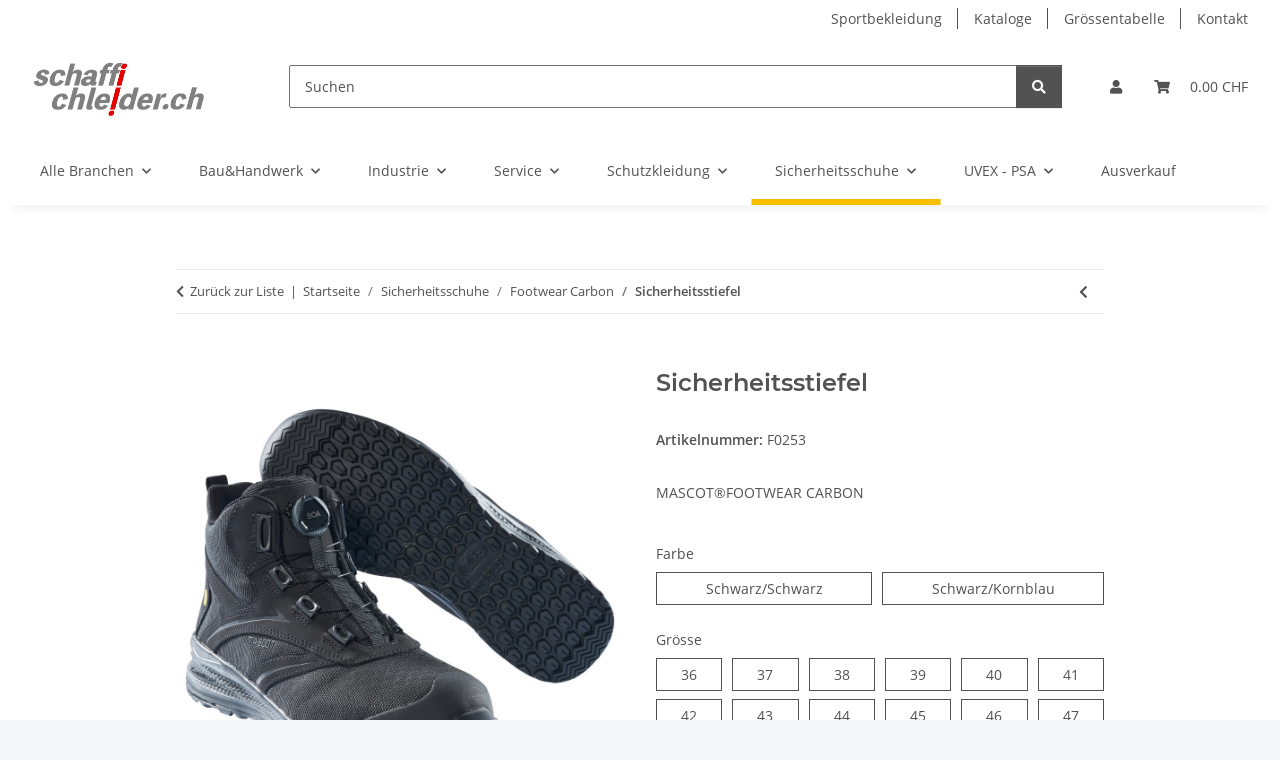

--- FILE ---
content_type: text/html; charset=utf-8
request_url: https://schaffichleider.ch/Sicherheitsstiefel_255
body_size: 29312
content:
<!DOCTYPE html>
<html lang="de" itemscope itemtype="https://schema.org/ItemPage">
    
    <head>
        
            <meta http-equiv="content-type" content="text/html; charset=utf-8">
            <meta name="description" itemprop="description" content="MASCOT®FOOTWEAR CARBON">
                            <meta name="keywords" itemprop="keywords" content="Arbeitsbekleidung, Jacken,Hosen, Schuhe">
                        <meta name="viewport" content="width=device-width, initial-scale=1.0">
            <meta http-equiv="X-UA-Compatible" content="IE=edge">
                        <meta name="robots" content="index, follow">

            <meta itemprop="url" content="https://schaffichleider.ch/Sicherheitsstiefel_255">
            <meta property="og:type" content="website">
            <meta property="og:site_name" content="Mascot - Aus Respekt zum Beruf.">
            <meta property="og:title" content="Mascot - Aus Respekt zum Beruf.">
            <meta property="og:description" content="MASCOT®FOOTWEAR CARBON">
            <meta property="og:url" content="https://schaffichleider.ch/Sicherheitsstiefel_255">

                                    
                            <meta itemprop="image" content="https://schaffichleider.ch/media/image/product/152286/lg/sicherheitsstiefel_255.jpg">
                <meta property="og:image" content="https://schaffichleider.ch/media/image/product/152286/lg/sicherheitsstiefel_255.jpg">
                <meta property="og:image:width" content="1000">
                <meta property="og:image:height" content="1000">
                    

        <title itemprop="name">Mascot - Aus Respekt zum Beruf.</title>

                    <link rel="canonical" href="https://schaffichleider.ch/Sicherheitsstiefel_255">
        
        

        
            <link rel="icon" href="https://schaffichleider.ch/favicon.ico" sizes="48x48">
            <link rel="icon" href="https://schaffichleider.ch/favicon.svg" sizes="any" type="image/svg+xml">
            <link rel="apple-touch-icon" href="https://schaffichleider.ch/apple-touch-icon.png">
            <link rel="manifest" href="https://schaffichleider.ch/site.webmanifest">
            <meta name="msapplication-TileColor" content="#f8bf00">
            <meta name="msapplication-TileImage" content="https://schaffichleider.ch/mstile-144x144.png">
        
        
            <meta name="theme-color" content="#f8bf00">
        

        
                                                    
                <style id="criticalCSS">
                    
                        :root{--blue: #007bff;--indigo: #6610f2;--purple: #6f42c1;--pink: #e83e8c;--red: #dc3545;--orange: #fd7e14;--yellow: #ffc107;--green: #28a745;--teal: #20c997;--cyan: #17a2b8;--white: #ffffff;--gray: #707070;--gray-dark: #343a40;--primary: #F8BF00;--secondary: #525252;--success: #1C871E;--info: #525252;--warning: #a56823;--danger: #b90000;--light: #f5f7fa;--dark: #525252;--gray: #707070;--gray-light: #f5f7fa;--gray-medium: #ebebeb;--gray-dark: #9b9b9b;--gray-darker: #525252;--breakpoint-xs: 0;--breakpoint-sm: 576px;--breakpoint-md: 768px;--breakpoint-lg: 992px;--breakpoint-xl: 1300px;--font-family-sans-serif: "Open Sans", sans-serif;--font-family-monospace: SFMono-Regular, Menlo, Monaco, Consolas, "Liberation Mono", "Courier New", monospace}*,*::before,*::after{box-sizing:border-box}html{font-family:sans-serif;line-height:1.15;-webkit-text-size-adjust:100%;-webkit-tap-highlight-color:rgba(0, 0, 0, 0)}article,aside,figcaption,figure,footer,header,hgroup,main,nav,section{display:block}body{margin:0;font-family:"Open Sans", sans-serif;font-size:0.875rem;font-weight:400;line-height:1.5;color:#525252;text-align:left;background-color:#f5f7fa}[tabindex="-1"]:focus:not(:focus-visible){outline:0 !important}hr{box-sizing:content-box;height:0;overflow:visible}h1,h2,h3,h4,h5,h6{margin-top:0;margin-bottom:1rem}p{margin-top:0;margin-bottom:1rem}abbr[title],abbr[data-original-title]{text-decoration:underline;text-decoration:underline dotted;cursor:help;border-bottom:0;text-decoration-skip-ink:none}address{margin-bottom:1rem;font-style:normal;line-height:inherit}ol,ul,dl{margin-top:0;margin-bottom:1rem}ol ol,ul ul,ol ul,ul ol{margin-bottom:0}dt{font-weight:700}dd{margin-bottom:0.5rem;margin-left:0}blockquote{margin:0 0 1rem}b,strong{font-weight:bolder}small{font-size:80%}sub,sup{position:relative;font-size:75%;line-height:0;vertical-align:baseline}sub{bottom:-0.25em}sup{top:-0.5em}a{color:#525252;text-decoration:underline;background-color:transparent}a:hover{color:#F8BF00;text-decoration:none}a:not([href]):not([class]){color:inherit;text-decoration:none}a:not([href]):not([class]):hover{color:inherit;text-decoration:none}pre,code,kbd,samp{font-family:SFMono-Regular, Menlo, Monaco, Consolas, "Liberation Mono", "Courier New", monospace;font-size:1em}pre{margin-top:0;margin-bottom:1rem;overflow:auto;-ms-overflow-style:scrollbar}figure{margin:0 0 1rem}img{vertical-align:middle;border-style:none}svg{overflow:hidden;vertical-align:middle}table{border-collapse:collapse}caption{padding-top:0.75rem;padding-bottom:0.75rem;color:#707070;text-align:left;caption-side:bottom}th{text-align:inherit;text-align:-webkit-match-parent}label{display:inline-block;margin-bottom:0.5rem}button{border-radius:0}button:focus:not(:focus-visible){outline:0}input,button,select,optgroup,textarea{margin:0;font-family:inherit;font-size:inherit;line-height:inherit}button,input{overflow:visible}button,select{text-transform:none}[role="button"]{cursor:pointer}select{word-wrap:normal}button,[type="button"],[type="reset"],[type="submit"]{-webkit-appearance:button}button:not(:disabled),[type="button"]:not(:disabled),[type="reset"]:not(:disabled),[type="submit"]:not(:disabled){cursor:pointer}button::-moz-focus-inner,[type="button"]::-moz-focus-inner,[type="reset"]::-moz-focus-inner,[type="submit"]::-moz-focus-inner{padding:0;border-style:none}input[type="radio"],input[type="checkbox"]{box-sizing:border-box;padding:0}textarea{overflow:auto;resize:vertical}fieldset{min-width:0;padding:0;margin:0;border:0}legend{display:block;width:100%;max-width:100%;padding:0;margin-bottom:0.5rem;font-size:1.5rem;line-height:inherit;color:inherit;white-space:normal}progress{vertical-align:baseline}[type="number"]::-webkit-inner-spin-button,[type="number"]::-webkit-outer-spin-button{height:auto}[type="search"]{outline-offset:-2px;-webkit-appearance:none}[type="search"]::-webkit-search-decoration{-webkit-appearance:none}::-webkit-file-upload-button{font:inherit;-webkit-appearance:button}output{display:inline-block}summary{display:list-item;cursor:pointer}template{display:none}[hidden]{display:none !important}.img-fluid{max-width:100%;height:auto}.img-thumbnail{padding:0.25rem;background-color:#f5f7fa;border:1px solid #dee2e6;border-radius:0.125rem;box-shadow:0 1px 2px rgba(0, 0, 0, 0.075);max-width:100%;height:auto}.figure{display:inline-block}.figure-img{margin-bottom:0.5rem;line-height:1}.figure-caption{font-size:90%;color:#707070}code{font-size:87.5%;color:#e83e8c;word-wrap:break-word}a>code{color:inherit}kbd{padding:0.2rem 0.4rem;font-size:87.5%;color:#ffffff;background-color:#212529;border-radius:0.125rem;box-shadow:inset 0 -0.1rem 0 rgba(0, 0, 0, 0.25)}kbd kbd{padding:0;font-size:100%;font-weight:700;box-shadow:none}pre{display:block;font-size:87.5%;color:#212529}pre code{font-size:inherit;color:inherit;word-break:normal}.pre-scrollable{max-height:340px;overflow-y:scroll}.container,.container-fluid,.container-sm,.container-md,.container-lg,.container-xl{width:100%;padding-right:1rem;padding-left:1rem;margin-right:auto;margin-left:auto}@media (min-width:576px){.container,.container-sm{max-width:97vw}}@media (min-width:768px){.container,.container-sm,.container-md{max-width:720px}}@media (min-width:992px){.container,.container-sm,.container-md,.container-lg{max-width:960px}}@media (min-width:1300px){.container,.container-sm,.container-md,.container-lg,.container-xl{max-width:1250px}}.row{display:flex;flex-wrap:wrap;margin-right:-1rem;margin-left:-1rem}.no-gutters{margin-right:0;margin-left:0}.no-gutters>.col,.no-gutters>[class*="col-"]{padding-right:0;padding-left:0}.col-1,.col-2,.col-3,.col-4,.col-5,.col-6,.col-7,.col-8,.col-9,.col-10,.col-11,.col-12,.col,.col-auto,.col-sm-1,.col-sm-2,.col-sm-3,.col-sm-4,.col-sm-5,.col-sm-6,.col-sm-7,.col-sm-8,.col-sm-9,.col-sm-10,.col-sm-11,.col-sm-12,.col-sm,.col-sm-auto,.col-md-1,.col-md-2,.col-md-3,.col-md-4,.col-md-5,.col-md-6,.col-md-7,.col-md-8,.col-md-9,.col-md-10,.col-md-11,.col-md-12,.col-md,.col-md-auto,.col-lg-1,.col-lg-2,.col-lg-3,.col-lg-4,.col-lg-5,.col-lg-6,.col-lg-7,.col-lg-8,.col-lg-9,.col-lg-10,.col-lg-11,.col-lg-12,.col-lg,.col-lg-auto,.col-xl-1,.col-xl-2,.col-xl-3,.col-xl-4,.col-xl-5,.col-xl-6,.col-xl-7,.col-xl-8,.col-xl-9,.col-xl-10,.col-xl-11,.col-xl-12,.col-xl,.col-xl-auto{position:relative;width:100%;padding-right:1rem;padding-left:1rem}.col{flex-basis:0;flex-grow:1;max-width:100%}.row-cols-1>*{flex:0 0 100%;max-width:100%}.row-cols-2>*{flex:0 0 50%;max-width:50%}.row-cols-3>*{flex:0 0 33.3333333333%;max-width:33.3333333333%}.row-cols-4>*{flex:0 0 25%;max-width:25%}.row-cols-5>*{flex:0 0 20%;max-width:20%}.row-cols-6>*{flex:0 0 16.6666666667%;max-width:16.6666666667%}.col-auto{flex:0 0 auto;width:auto;max-width:100%}.col-1{flex:0 0 8.33333333%;max-width:8.33333333%}.col-2{flex:0 0 16.66666667%;max-width:16.66666667%}.col-3{flex:0 0 25%;max-width:25%}.col-4{flex:0 0 33.33333333%;max-width:33.33333333%}.col-5{flex:0 0 41.66666667%;max-width:41.66666667%}.col-6{flex:0 0 50%;max-width:50%}.col-7{flex:0 0 58.33333333%;max-width:58.33333333%}.col-8{flex:0 0 66.66666667%;max-width:66.66666667%}.col-9{flex:0 0 75%;max-width:75%}.col-10{flex:0 0 83.33333333%;max-width:83.33333333%}.col-11{flex:0 0 91.66666667%;max-width:91.66666667%}.col-12{flex:0 0 100%;max-width:100%}.order-first{order:-1}.order-last{order:13}.order-0{order:0}.order-1{order:1}.order-2{order:2}.order-3{order:3}.order-4{order:4}.order-5{order:5}.order-6{order:6}.order-7{order:7}.order-8{order:8}.order-9{order:9}.order-10{order:10}.order-11{order:11}.order-12{order:12}.offset-1{margin-left:8.33333333%}.offset-2{margin-left:16.66666667%}.offset-3{margin-left:25%}.offset-4{margin-left:33.33333333%}.offset-5{margin-left:41.66666667%}.offset-6{margin-left:50%}.offset-7{margin-left:58.33333333%}.offset-8{margin-left:66.66666667%}.offset-9{margin-left:75%}.offset-10{margin-left:83.33333333%}.offset-11{margin-left:91.66666667%}@media (min-width:576px){.col-sm{flex-basis:0;flex-grow:1;max-width:100%}.row-cols-sm-1>*{flex:0 0 100%;max-width:100%}.row-cols-sm-2>*{flex:0 0 50%;max-width:50%}.row-cols-sm-3>*{flex:0 0 33.3333333333%;max-width:33.3333333333%}.row-cols-sm-4>*{flex:0 0 25%;max-width:25%}.row-cols-sm-5>*{flex:0 0 20%;max-width:20%}.row-cols-sm-6>*{flex:0 0 16.6666666667%;max-width:16.6666666667%}.col-sm-auto{flex:0 0 auto;width:auto;max-width:100%}.col-sm-1{flex:0 0 8.33333333%;max-width:8.33333333%}.col-sm-2{flex:0 0 16.66666667%;max-width:16.66666667%}.col-sm-3{flex:0 0 25%;max-width:25%}.col-sm-4{flex:0 0 33.33333333%;max-width:33.33333333%}.col-sm-5{flex:0 0 41.66666667%;max-width:41.66666667%}.col-sm-6{flex:0 0 50%;max-width:50%}.col-sm-7{flex:0 0 58.33333333%;max-width:58.33333333%}.col-sm-8{flex:0 0 66.66666667%;max-width:66.66666667%}.col-sm-9{flex:0 0 75%;max-width:75%}.col-sm-10{flex:0 0 83.33333333%;max-width:83.33333333%}.col-sm-11{flex:0 0 91.66666667%;max-width:91.66666667%}.col-sm-12{flex:0 0 100%;max-width:100%}.order-sm-first{order:-1}.order-sm-last{order:13}.order-sm-0{order:0}.order-sm-1{order:1}.order-sm-2{order:2}.order-sm-3{order:3}.order-sm-4{order:4}.order-sm-5{order:5}.order-sm-6{order:6}.order-sm-7{order:7}.order-sm-8{order:8}.order-sm-9{order:9}.order-sm-10{order:10}.order-sm-11{order:11}.order-sm-12{order:12}.offset-sm-0{margin-left:0}.offset-sm-1{margin-left:8.33333333%}.offset-sm-2{margin-left:16.66666667%}.offset-sm-3{margin-left:25%}.offset-sm-4{margin-left:33.33333333%}.offset-sm-5{margin-left:41.66666667%}.offset-sm-6{margin-left:50%}.offset-sm-7{margin-left:58.33333333%}.offset-sm-8{margin-left:66.66666667%}.offset-sm-9{margin-left:75%}.offset-sm-10{margin-left:83.33333333%}.offset-sm-11{margin-left:91.66666667%}}@media (min-width:768px){.col-md{flex-basis:0;flex-grow:1;max-width:100%}.row-cols-md-1>*{flex:0 0 100%;max-width:100%}.row-cols-md-2>*{flex:0 0 50%;max-width:50%}.row-cols-md-3>*{flex:0 0 33.3333333333%;max-width:33.3333333333%}.row-cols-md-4>*{flex:0 0 25%;max-width:25%}.row-cols-md-5>*{flex:0 0 20%;max-width:20%}.row-cols-md-6>*{flex:0 0 16.6666666667%;max-width:16.6666666667%}.col-md-auto{flex:0 0 auto;width:auto;max-width:100%}.col-md-1{flex:0 0 8.33333333%;max-width:8.33333333%}.col-md-2{flex:0 0 16.66666667%;max-width:16.66666667%}.col-md-3{flex:0 0 25%;max-width:25%}.col-md-4{flex:0 0 33.33333333%;max-width:33.33333333%}.col-md-5{flex:0 0 41.66666667%;max-width:41.66666667%}.col-md-6{flex:0 0 50%;max-width:50%}.col-md-7{flex:0 0 58.33333333%;max-width:58.33333333%}.col-md-8{flex:0 0 66.66666667%;max-width:66.66666667%}.col-md-9{flex:0 0 75%;max-width:75%}.col-md-10{flex:0 0 83.33333333%;max-width:83.33333333%}.col-md-11{flex:0 0 91.66666667%;max-width:91.66666667%}.col-md-12{flex:0 0 100%;max-width:100%}.order-md-first{order:-1}.order-md-last{order:13}.order-md-0{order:0}.order-md-1{order:1}.order-md-2{order:2}.order-md-3{order:3}.order-md-4{order:4}.order-md-5{order:5}.order-md-6{order:6}.order-md-7{order:7}.order-md-8{order:8}.order-md-9{order:9}.order-md-10{order:10}.order-md-11{order:11}.order-md-12{order:12}.offset-md-0{margin-left:0}.offset-md-1{margin-left:8.33333333%}.offset-md-2{margin-left:16.66666667%}.offset-md-3{margin-left:25%}.offset-md-4{margin-left:33.33333333%}.offset-md-5{margin-left:41.66666667%}.offset-md-6{margin-left:50%}.offset-md-7{margin-left:58.33333333%}.offset-md-8{margin-left:66.66666667%}.offset-md-9{margin-left:75%}.offset-md-10{margin-left:83.33333333%}.offset-md-11{margin-left:91.66666667%}}@media (min-width:992px){.col-lg{flex-basis:0;flex-grow:1;max-width:100%}.row-cols-lg-1>*{flex:0 0 100%;max-width:100%}.row-cols-lg-2>*{flex:0 0 50%;max-width:50%}.row-cols-lg-3>*{flex:0 0 33.3333333333%;max-width:33.3333333333%}.row-cols-lg-4>*{flex:0 0 25%;max-width:25%}.row-cols-lg-5>*{flex:0 0 20%;max-width:20%}.row-cols-lg-6>*{flex:0 0 16.6666666667%;max-width:16.6666666667%}.col-lg-auto{flex:0 0 auto;width:auto;max-width:100%}.col-lg-1{flex:0 0 8.33333333%;max-width:8.33333333%}.col-lg-2{flex:0 0 16.66666667%;max-width:16.66666667%}.col-lg-3{flex:0 0 25%;max-width:25%}.col-lg-4{flex:0 0 33.33333333%;max-width:33.33333333%}.col-lg-5{flex:0 0 41.66666667%;max-width:41.66666667%}.col-lg-6{flex:0 0 50%;max-width:50%}.col-lg-7{flex:0 0 58.33333333%;max-width:58.33333333%}.col-lg-8{flex:0 0 66.66666667%;max-width:66.66666667%}.col-lg-9{flex:0 0 75%;max-width:75%}.col-lg-10{flex:0 0 83.33333333%;max-width:83.33333333%}.col-lg-11{flex:0 0 91.66666667%;max-width:91.66666667%}.col-lg-12{flex:0 0 100%;max-width:100%}.order-lg-first{order:-1}.order-lg-last{order:13}.order-lg-0{order:0}.order-lg-1{order:1}.order-lg-2{order:2}.order-lg-3{order:3}.order-lg-4{order:4}.order-lg-5{order:5}.order-lg-6{order:6}.order-lg-7{order:7}.order-lg-8{order:8}.order-lg-9{order:9}.order-lg-10{order:10}.order-lg-11{order:11}.order-lg-12{order:12}.offset-lg-0{margin-left:0}.offset-lg-1{margin-left:8.33333333%}.offset-lg-2{margin-left:16.66666667%}.offset-lg-3{margin-left:25%}.offset-lg-4{margin-left:33.33333333%}.offset-lg-5{margin-left:41.66666667%}.offset-lg-6{margin-left:50%}.offset-lg-7{margin-left:58.33333333%}.offset-lg-8{margin-left:66.66666667%}.offset-lg-9{margin-left:75%}.offset-lg-10{margin-left:83.33333333%}.offset-lg-11{margin-left:91.66666667%}}@media (min-width:1300px){.col-xl{flex-basis:0;flex-grow:1;max-width:100%}.row-cols-xl-1>*{flex:0 0 100%;max-width:100%}.row-cols-xl-2>*{flex:0 0 50%;max-width:50%}.row-cols-xl-3>*{flex:0 0 33.3333333333%;max-width:33.3333333333%}.row-cols-xl-4>*{flex:0 0 25%;max-width:25%}.row-cols-xl-5>*{flex:0 0 20%;max-width:20%}.row-cols-xl-6>*{flex:0 0 16.6666666667%;max-width:16.6666666667%}.col-xl-auto{flex:0 0 auto;width:auto;max-width:100%}.col-xl-1{flex:0 0 8.33333333%;max-width:8.33333333%}.col-xl-2{flex:0 0 16.66666667%;max-width:16.66666667%}.col-xl-3{flex:0 0 25%;max-width:25%}.col-xl-4{flex:0 0 33.33333333%;max-width:33.33333333%}.col-xl-5{flex:0 0 41.66666667%;max-width:41.66666667%}.col-xl-6{flex:0 0 50%;max-width:50%}.col-xl-7{flex:0 0 58.33333333%;max-width:58.33333333%}.col-xl-8{flex:0 0 66.66666667%;max-width:66.66666667%}.col-xl-9{flex:0 0 75%;max-width:75%}.col-xl-10{flex:0 0 83.33333333%;max-width:83.33333333%}.col-xl-11{flex:0 0 91.66666667%;max-width:91.66666667%}.col-xl-12{flex:0 0 100%;max-width:100%}.order-xl-first{order:-1}.order-xl-last{order:13}.order-xl-0{order:0}.order-xl-1{order:1}.order-xl-2{order:2}.order-xl-3{order:3}.order-xl-4{order:4}.order-xl-5{order:5}.order-xl-6{order:6}.order-xl-7{order:7}.order-xl-8{order:8}.order-xl-9{order:9}.order-xl-10{order:10}.order-xl-11{order:11}.order-xl-12{order:12}.offset-xl-0{margin-left:0}.offset-xl-1{margin-left:8.33333333%}.offset-xl-2{margin-left:16.66666667%}.offset-xl-3{margin-left:25%}.offset-xl-4{margin-left:33.33333333%}.offset-xl-5{margin-left:41.66666667%}.offset-xl-6{margin-left:50%}.offset-xl-7{margin-left:58.33333333%}.offset-xl-8{margin-left:66.66666667%}.offset-xl-9{margin-left:75%}.offset-xl-10{margin-left:83.33333333%}.offset-xl-11{margin-left:91.66666667%}}.nav{display:flex;flex-wrap:wrap;padding-left:0;margin-bottom:0;list-style:none}.nav-link{display:block;padding:0.5rem 1rem;text-decoration:none}.nav-link:hover,.nav-link:focus{text-decoration:none}.nav-link.disabled{color:#707070;pointer-events:none;cursor:default}.nav-tabs{border-bottom:1px solid #dee2e6}.nav-tabs .nav-link{margin-bottom:-1px;background-color:transparent;border:1px solid transparent;border-top-left-radius:0;border-top-right-radius:0}.nav-tabs .nav-link:hover,.nav-tabs .nav-link:focus{isolation:isolate;border-color:transparent}.nav-tabs .nav-link.disabled{color:#707070;background-color:transparent;border-color:transparent}.nav-tabs .nav-link.active,.nav-tabs .nav-item.show .nav-link{color:#525252;background-color:transparent;border-color:#F8BF00}.nav-tabs .dropdown-menu{margin-top:-1px;border-top-left-radius:0;border-top-right-radius:0}.nav-pills .nav-link{background:none;border:0;border-radius:0.125rem}.nav-pills .nav-link.active,.nav-pills .show>.nav-link{color:#ffffff;background-color:#F8BF00}.nav-fill>.nav-link,.nav-fill .nav-item{flex:1 1 auto;text-align:center}.nav-justified>.nav-link,.nav-justified .nav-item{flex-basis:0;flex-grow:1;text-align:center}.tab-content>.tab-pane{display:none}.tab-content>.active{display:block}.navbar{position:relative;display:flex;flex-wrap:wrap;align-items:center;justify-content:space-between;padding:0.4rem 1rem}.navbar .container,.navbar .container-fluid,.navbar .container-sm,.navbar .container-md,.navbar .container-lg,.navbar .container-xl,.navbar>.container-sm,.navbar>.container-md,.navbar>.container-lg,.navbar>.container-xl{display:flex;flex-wrap:wrap;align-items:center;justify-content:space-between}.navbar-brand{display:inline-block;padding-top:0.40625rem;padding-bottom:0.40625rem;margin-right:1rem;font-size:1rem;line-height:inherit;white-space:nowrap}.navbar-brand:hover,.navbar-brand:focus{text-decoration:none}.navbar-nav{display:flex;flex-direction:column;padding-left:0;margin-bottom:0;list-style:none}.navbar-nav .nav-link{padding-right:0;padding-left:0}.navbar-nav .dropdown-menu{position:static;float:none}.navbar-text{display:inline-block;padding-top:0.5rem;padding-bottom:0.5rem}.navbar-collapse{flex-basis:100%;flex-grow:1;align-items:center}.navbar-toggler{padding:0.25rem 0.75rem;font-size:1rem;line-height:1;background-color:transparent;border:1px solid transparent;border-radius:0.125rem}.navbar-toggler:hover,.navbar-toggler:focus{text-decoration:none}.navbar-toggler-icon{display:inline-block;width:1.5em;height:1.5em;vertical-align:middle;content:"";background:50% / 100% 100% no-repeat}.navbar-nav-scroll{max-height:75vh;overflow-y:auto}@media (max-width:575.98px){.navbar-expand-sm>.container,.navbar-expand-sm>.container-fluid,.navbar-expand-sm>.container-sm,.navbar-expand-sm>.container-md,.navbar-expand-sm>.container-lg,.navbar-expand-sm>.container-xl{padding-right:0;padding-left:0}}@media (min-width:576px){.navbar-expand-sm{flex-flow:row nowrap;justify-content:flex-start}.navbar-expand-sm .navbar-nav{flex-direction:row}.navbar-expand-sm .navbar-nav .dropdown-menu{position:absolute}.navbar-expand-sm .navbar-nav .nav-link{padding-right:1.5rem;padding-left:1.5rem}.navbar-expand-sm>.container,.navbar-expand-sm>.container-fluid,.navbar-expand-sm>.container-sm,.navbar-expand-sm>.container-md,.navbar-expand-sm>.container-lg,.navbar-expand-sm>.container-xl{flex-wrap:nowrap}.navbar-expand-sm .navbar-nav-scroll{overflow:visible}.navbar-expand-sm .navbar-collapse{display:flex !important;flex-basis:auto}.navbar-expand-sm .navbar-toggler{display:none}}@media (max-width:767.98px){.navbar-expand-md>.container,.navbar-expand-md>.container-fluid,.navbar-expand-md>.container-sm,.navbar-expand-md>.container-md,.navbar-expand-md>.container-lg,.navbar-expand-md>.container-xl{padding-right:0;padding-left:0}}@media (min-width:768px){.navbar-expand-md{flex-flow:row nowrap;justify-content:flex-start}.navbar-expand-md .navbar-nav{flex-direction:row}.navbar-expand-md .navbar-nav .dropdown-menu{position:absolute}.navbar-expand-md .navbar-nav .nav-link{padding-right:1.5rem;padding-left:1.5rem}.navbar-expand-md>.container,.navbar-expand-md>.container-fluid,.navbar-expand-md>.container-sm,.navbar-expand-md>.container-md,.navbar-expand-md>.container-lg,.navbar-expand-md>.container-xl{flex-wrap:nowrap}.navbar-expand-md .navbar-nav-scroll{overflow:visible}.navbar-expand-md .navbar-collapse{display:flex !important;flex-basis:auto}.navbar-expand-md .navbar-toggler{display:none}}@media (max-width:991.98px){.navbar-expand-lg>.container,.navbar-expand-lg>.container-fluid,.navbar-expand-lg>.container-sm,.navbar-expand-lg>.container-md,.navbar-expand-lg>.container-lg,.navbar-expand-lg>.container-xl{padding-right:0;padding-left:0}}@media (min-width:992px){.navbar-expand-lg{flex-flow:row nowrap;justify-content:flex-start}.navbar-expand-lg .navbar-nav{flex-direction:row}.navbar-expand-lg .navbar-nav .dropdown-menu{position:absolute}.navbar-expand-lg .navbar-nav .nav-link{padding-right:1.5rem;padding-left:1.5rem}.navbar-expand-lg>.container,.navbar-expand-lg>.container-fluid,.navbar-expand-lg>.container-sm,.navbar-expand-lg>.container-md,.navbar-expand-lg>.container-lg,.navbar-expand-lg>.container-xl{flex-wrap:nowrap}.navbar-expand-lg .navbar-nav-scroll{overflow:visible}.navbar-expand-lg .navbar-collapse{display:flex !important;flex-basis:auto}.navbar-expand-lg .navbar-toggler{display:none}}@media (max-width:1299.98px){.navbar-expand-xl>.container,.navbar-expand-xl>.container-fluid,.navbar-expand-xl>.container-sm,.navbar-expand-xl>.container-md,.navbar-expand-xl>.container-lg,.navbar-expand-xl>.container-xl{padding-right:0;padding-left:0}}@media (min-width:1300px){.navbar-expand-xl{flex-flow:row nowrap;justify-content:flex-start}.navbar-expand-xl .navbar-nav{flex-direction:row}.navbar-expand-xl .navbar-nav .dropdown-menu{position:absolute}.navbar-expand-xl .navbar-nav .nav-link{padding-right:1.5rem;padding-left:1.5rem}.navbar-expand-xl>.container,.navbar-expand-xl>.container-fluid,.navbar-expand-xl>.container-sm,.navbar-expand-xl>.container-md,.navbar-expand-xl>.container-lg,.navbar-expand-xl>.container-xl{flex-wrap:nowrap}.navbar-expand-xl .navbar-nav-scroll{overflow:visible}.navbar-expand-xl .navbar-collapse{display:flex !important;flex-basis:auto}.navbar-expand-xl .navbar-toggler{display:none}}.navbar-expand{flex-flow:row nowrap;justify-content:flex-start}.navbar-expand>.container,.navbar-expand>.container-fluid,.navbar-expand>.container-sm,.navbar-expand>.container-md,.navbar-expand>.container-lg,.navbar-expand>.container-xl{padding-right:0;padding-left:0}.navbar-expand .navbar-nav{flex-direction:row}.navbar-expand .navbar-nav .dropdown-menu{position:absolute}.navbar-expand .navbar-nav .nav-link{padding-right:1.5rem;padding-left:1.5rem}.navbar-expand>.container,.navbar-expand>.container-fluid,.navbar-expand>.container-sm,.navbar-expand>.container-md,.navbar-expand>.container-lg,.navbar-expand>.container-xl{flex-wrap:nowrap}.navbar-expand .navbar-nav-scroll{overflow:visible}.navbar-expand .navbar-collapse{display:flex !important;flex-basis:auto}.navbar-expand .navbar-toggler{display:none}.navbar-light .navbar-brand{color:rgba(0, 0, 0, 0.9)}.navbar-light .navbar-brand:hover,.navbar-light .navbar-brand:focus{color:rgba(0, 0, 0, 0.9)}.navbar-light .navbar-nav .nav-link{color:#525252}.navbar-light .navbar-nav .nav-link:hover,.navbar-light .navbar-nav .nav-link:focus{color:#F8BF00}.navbar-light .navbar-nav .nav-link.disabled{color:rgba(0, 0, 0, 0.3)}.navbar-light .navbar-nav .show>.nav-link,.navbar-light .navbar-nav .active>.nav-link,.navbar-light .navbar-nav .nav-link.show,.navbar-light .navbar-nav .nav-link.active{color:rgba(0, 0, 0, 0.9)}.navbar-light .navbar-toggler{color:#525252;border-color:rgba(0, 0, 0, 0.1)}.navbar-light .navbar-toggler-icon{background-image:url("data:image/svg+xml,%3csvg xmlns='http://www.w3.org/2000/svg' width='30' height='30' viewBox='0 0 30 30'%3e%3cpath stroke='%23525252' stroke-linecap='round' stroke-miterlimit='10' stroke-width='2' d='M4 7h22M4 15h22M4 23h22'/%3e%3c/svg%3e")}.navbar-light .navbar-text{color:#525252}.navbar-light .navbar-text a{color:rgba(0, 0, 0, 0.9)}.navbar-light .navbar-text a:hover,.navbar-light .navbar-text a:focus{color:rgba(0, 0, 0, 0.9)}.navbar-dark .navbar-brand{color:#ffffff}.navbar-dark .navbar-brand:hover,.navbar-dark .navbar-brand:focus{color:#ffffff}.navbar-dark .navbar-nav .nav-link{color:rgba(255, 255, 255, 0.5)}.navbar-dark .navbar-nav .nav-link:hover,.navbar-dark .navbar-nav .nav-link:focus{color:rgba(255, 255, 255, 0.75)}.navbar-dark .navbar-nav .nav-link.disabled{color:rgba(255, 255, 255, 0.25)}.navbar-dark .navbar-nav .show>.nav-link,.navbar-dark .navbar-nav .active>.nav-link,.navbar-dark .navbar-nav .nav-link.show,.navbar-dark .navbar-nav .nav-link.active{color:#ffffff}.navbar-dark .navbar-toggler{color:rgba(255, 255, 255, 0.5);border-color:rgba(255, 255, 255, 0.1)}.navbar-dark .navbar-toggler-icon{background-image:url("data:image/svg+xml,%3csvg xmlns='http://www.w3.org/2000/svg' width='30' height='30' viewBox='0 0 30 30'%3e%3cpath stroke='rgba%28255, 255, 255, 0.5%29' stroke-linecap='round' stroke-miterlimit='10' stroke-width='2' d='M4 7h22M4 15h22M4 23h22'/%3e%3c/svg%3e")}.navbar-dark .navbar-text{color:rgba(255, 255, 255, 0.5)}.navbar-dark .navbar-text a{color:#ffffff}.navbar-dark .navbar-text a:hover,.navbar-dark .navbar-text a:focus{color:#ffffff}.pagination-sm .page-item.active .page-link::after,.pagination-sm .page-item.active .page-text::after{left:0.375rem;right:0.375rem}.pagination-lg .page-item.active .page-link::after,.pagination-lg .page-item.active .page-text::after{left:1.125rem;right:1.125rem}.page-item{position:relative}.page-item.active{font-weight:700}.page-item.active .page-link::after,.page-item.active .page-text::after{content:"";position:absolute;left:0.5625rem;bottom:0;right:0.5625rem;border-bottom:4px solid #F8BF00}@media (min-width:768px){.dropdown-item.page-item{background-color:transparent}}.page-link,.page-text{text-decoration:none}.pagination{margin-bottom:0;justify-content:space-between;align-items:center}@media (min-width:768px){.pagination{justify-content:normal}.pagination .dropdown>.btn{display:none}.pagination .dropdown-menu{position:static !important;transform:none !important;display:flex;margin:0;padding:0;border:0;min-width:auto}.pagination .dropdown-item{width:auto;display:inline-block;padding:0}.pagination .dropdown-item.active{background-color:transparent;color:#525252}.pagination .dropdown-item:hover{background-color:transparent}.pagination .pagination-site{display:none}}@media (max-width:767.98px){.pagination .dropdown-item{padding:0}.pagination .dropdown-item.active .page-link,.pagination .dropdown-item.active .page-text,.pagination .dropdown-item:active .page-link,.pagination .dropdown-item:active .page-text{color:#525252}}.productlist-page-nav{align-items:center}.productlist-page-nav .pagination{margin:0}.productlist-page-nav .displayoptions{margin-bottom:1rem}@media (min-width:768px){.productlist-page-nav .displayoptions{margin-bottom:0}}.productlist-page-nav .displayoptions .btn-group+.btn-group+.btn-group{margin-left:0.5rem}.productlist-page-nav .result-option-wrapper{margin-right:0.5rem}.productlist-page-nav .productlist-item-info{margin-bottom:0.5rem;margin-left:auto;margin-right:auto;display:flex}@media (min-width:768px){.productlist-page-nav .productlist-item-info{margin-right:0;margin-bottom:0}.productlist-page-nav .productlist-item-info.productlist-item-border{border-right:1px solid #ebebeb;padding-right:1rem}}.productlist-page-nav.productlist-page-nav-header-m{margin-top:3rem}@media (min-width:768px){.productlist-page-nav.productlist-page-nav-header-m{margin-top:2rem}.productlist-page-nav.productlist-page-nav-header-m>.col{margin-top:1rem}}.productlist-page-nav-bottom{margin-bottom:2rem}.pagination-wrapper{margin-bottom:1rem;align-items:center;border-top:1px solid #f5f7fa;border-bottom:1px solid #f5f7fa;padding-top:0.5rem;padding-bottom:0.5rem}.pagination-wrapper .pagination-entries{font-weight:700;margin-bottom:1rem}@media (min-width:768px){.pagination-wrapper .pagination-entries{margin-bottom:0}}.pagination-wrapper .pagination-selects{margin-left:auto;margin-top:1rem}@media (min-width:768px){.pagination-wrapper .pagination-selects{margin-left:0;margin-top:0}}.pagination-wrapper .pagination-selects .pagination-selects-entries{margin-bottom:1rem}@media (min-width:768px){.pagination-wrapper .pagination-selects .pagination-selects-entries{margin-right:1rem;margin-bottom:0}}.pagination-no-wrapper{border:0;padding-top:0;padding-bottom:0}.topbar-wrapper{position:relative;z-index:1021;flex-direction:row-reverse}.sticky-header header{position:sticky;top:0}#jtl-nav-wrapper .form-control::placeholder,#jtl-nav-wrapper .form-control:focus::placeholder{color:#525252}#jtl-nav-wrapper .label-slide .form-group:not(.exclude-from-label-slide):not(.checkbox) label{background:#ffffff;color:#525252}header{box-shadow:0 1rem 0.5625rem -0.75rem rgba(0, 0, 0, 0.06);position:relative;z-index:1020}header .dropdown-menu{background-color:#ffffff;color:#525252}header .navbar-toggler{color:#525252}header .navbar-brand img{max-width:50vw;object-fit:contain}header .nav-right .dropdown-menu{margin-top:-0.03125rem;box-shadow:inset 0 1rem 0.5625rem -0.75rem rgba(0, 0, 0, 0.06)}@media (min-width:992px){header #mainNavigation{margin-right:1rem}}@media (max-width:991.98px){header .navbar-brand img{max-width:30vw}header .dropup,header .dropright,header .dropdown,header .dropleft,header .col,header [class*="col-"]{position:static}header .navbar-collapse{position:fixed;top:0;left:0;display:block;height:100vh !important;-webkit-overflow-scrolling:touch;max-width:16.875rem;transition:all 0.2s ease-in-out;z-index:1050;width:100%;background:#ffffff}header .navbar-collapse:not(.show){transform:translateX(-100%)}header .navbar-nav{transition:all 0.2s ease-in-out}header .navbar-nav .nav-item,header .navbar-nav .nav-link{margin-left:0;margin-right:0;padding-left:1rem;padding-right:1rem;padding-top:1rem;padding-bottom:1rem}header .navbar-nav .nav-link{margin-top:-1rem;margin-bottom:-1rem;margin-left:-1rem;margin-right:-1rem;display:flex;align-items:center;justify-content:space-between}header .navbar-nav .nav-link::after{content:'\f054' !important;font-family:"Font Awesome 5 Free" !important;font-weight:900;margin-left:0.5rem;margin-top:0;font-size:0.75em}header .navbar-nav .nav-item.dropdown>.nav-link>.product-count{display:none}header .navbar-nav .nav-item:not(.dropdown) .nav-link::after{display:none}header .navbar-nav .dropdown-menu{position:absolute;left:100%;top:0;box-shadow:none;width:100%;padding:0;margin:0}header .navbar-nav .dropdown-menu:not(.show){display:none}header .navbar-nav .dropdown-body{margin:0}header .navbar-nav .nav{flex-direction:column}header .nav-mobile-header{padding-left:1rem;padding-right:1rem}header .nav-mobile-header>.row{height:3.125rem}header .nav-mobile-header .nav-mobile-header-hr{margin-top:0;margin-bottom:0}header .nav-mobile-body{height:calc(100vh - 3.125rem);height:calc(var(--vh, 1vh) * 100 - 3.125rem);overflow-y:auto;position:relative}header .nav-scrollbar-inner{overflow:visible}header .nav-right{font-size:1rem}header .nav-right .dropdown-menu{width:100%}}@media (min-width:992px){header .navbar-collapse{height:4.3125rem}header .navbar-nav>.nav-item>.nav-link{position:relative;padding:1.5rem}header .navbar-nav>.nav-item>.nav-link::before{content:"";position:absolute;bottom:0;left:50%;transform:translateX(-50%);border-width:0 0 6px;border-color:#F8BF00;border-style:solid;transition:width 0.4s;width:0}header .navbar-nav>.nav-item.active>.nav-link::before,header .navbar-nav>.nav-item:hover>.nav-link::before,header .navbar-nav>.nav-item.hover>.nav-link::before{width:100%}header .navbar-nav>.nav-item>.dropdown-menu{max-height:calc(100vh - 12.5rem);overflow:auto;margin-top:-0.03125rem;box-shadow:inset 0 1rem 0.5625rem -0.75rem rgba(0, 0, 0, 0.06)}header .navbar-nav>.nav-item.dropdown-full{position:static}header .navbar-nav>.nav-item.dropdown-full .dropdown-menu{width:100%}header .navbar-nav>.nav-item .product-count{display:none}header .navbar-nav>.nav-item .nav{flex-wrap:wrap}header .navbar-nav .nav .nav-link{padding:0}header .navbar-nav .nav .nav-link::after{display:none}header .navbar-nav .dropdown .nav-item{width:100%}header .nav-mobile-body{align-self:flex-start;width:100%}header .nav-scrollbar-inner{width:100%}header .nav-right .nav-link{padding-top:1.5rem;padding-bottom:1.5rem}header .submenu-headline::after{display:none}header .submenu-headline-toplevel{font-family:Montserrat, sans-serif;font-size:1rem;border-bottom:1px solid #ebebeb;margin-bottom:1rem}header .subcategory-wrapper .categories-recursive-dropdown{display:block;position:static !important;box-shadow:none}header .subcategory-wrapper .categories-recursive-dropdown>.nav{flex-direction:column}header .subcategory-wrapper .categories-recursive-dropdown .categories-recursive-dropdown{margin-left:0.25rem}}header .submenu-headline-image{margin-bottom:1rem;display:none}@media (min-width:992px){header .submenu-headline-image{display:block}}header #burger-menu{margin-right:1rem}header .table,header .dropdown-item,header .btn-outline-primary{color:#525252}header .dropdown-item{background-color:transparent}header .dropdown-item:hover{background-color:#f5f7fa}header .btn-outline-primary:hover{color:#525252}@media (min-width:992px){.nav-item-lg-m{margin-top:1.5rem;margin-bottom:1.5rem}}.fixed-search{background-color:#ffffff;box-shadow:0 0.25rem 0.5rem rgba(0, 0, 0, 0.2);padding-top:0.5rem;padding-bottom:0.5rem}.fixed-search .form-control{background-color:#ffffff;color:#525252}.fixed-search .form-control::placeholder{color:#525252}.main-search .twitter-typeahead{display:flex;flex-grow:1}.form-clear{align-items:center;bottom:8px;color:#525252;cursor:pointer;display:flex;height:24px;justify-content:center;position:absolute;right:52px;width:24px;z-index:10}.account-icon-dropdown .account-icon-dropdown-pass{margin-bottom:2rem}.account-icon-dropdown .dropdown-footer{background-color:#f5f7fa}.account-icon-dropdown .dropdown-footer a{text-decoration:underline}.account-icon-dropdown .account-icon-dropdown-logout{padding-bottom:0.5rem}.cart-dropdown-shipping-notice{color:#707070}.is-checkout header,.is-checkout .navbar{height:2.8rem}@media (min-width:992px){.is-checkout header,.is-checkout .navbar{height:4.2625rem}}.is-checkout .search-form-wrapper-fixed,.is-checkout .fixed-search{display:none}@media (max-width:991.98px){.nav-icons{height:2.8rem}}.search-form-wrapper-fixed{padding-top:0.5rem;padding-bottom:0.5rem}.full-width-mega .main-search-wrapper .twitter-typeahead{flex:1}@media (min-width:992px){.full-width-mega .main-search-wrapper{display:block}}@media (max-width:991.98px){.full-width-mega.sticky-top .main-search-wrapper{padding-right:0;padding-left:0;flex:0 0 auto;width:auto;max-width:100%}.full-width-mega.sticky-top .main-search-wrapper+.col,.full-width-mega.sticky-top .main-search-wrapper a{padding-left:0}.full-width-mega.sticky-top .main-search-wrapper .nav-link{padding-right:0.7rem}.full-width-mega .secure-checkout-icon{flex:0 0 auto;width:auto;max-width:100%;margin-left:auto}.full-width-mega .toggler-logo-wrapper{position:initial;width:max-content}}.full-width-mega .nav-icons-wrapper{padding-left:0}.full-width-mega .nav-logo-wrapper{padding-right:0;margin-right:auto}@media (min-width:992px){.full-width-mega .navbar-expand-lg .nav-multiple-row .navbar-nav{flex-wrap:wrap}.full-width-mega #mainNavigation.nav-multiple-row{height:auto;margin-right:0}.full-width-mega .nav-multiple-row .nav-scrollbar-inner{padding-bottom:0}.full-width-mega .nav-multiple-row .nav-scrollbar-arrow{display:none}.full-width-mega .menu-search-position-center .main-search-wrapper{margin-right:auto}.full-width-mega .menu-search-position-left .main-search-wrapper{margin-right:auto}.full-width-mega .menu-search-position-left .nav-logo-wrapper{margin-right:initial}.full-width-mega .menu-center-center.menu-multiple-rows-multiple .nav-scrollbar-inner{justify-content:center}.full-width-mega .menu-center-space-between.menu-multiple-rows-multiple .nav-scrollbar-inner{justify-content:space-between}}@media (min-width:992px){header.full-width-mega .nav-right .dropdown-menu{box-shadow:0 0 7px #000000}header .nav-multiple-row .navbar-nav>.nav-item>.nav-link{padding:1rem 1.5rem}}.slick-slider{position:relative;display:block;box-sizing:border-box;-webkit-touch-callout:none;-webkit-user-select:none;-khtml-user-select:none;-moz-user-select:none;-ms-user-select:none;user-select:none;-ms-touch-action:pan-y;touch-action:pan-y;-webkit-tap-highlight-color:transparent}.slick-list{position:relative;overflow:hidden;display:block;margin:0;padding:0}.slick-list:focus{outline:none}.slick-list.dragging{cursor:pointer;cursor:hand}.slick-slider .slick-track,.slick-slider .slick-list{-webkit-transform:translate3d(0, 0, 0);-moz-transform:translate3d(0, 0, 0);-ms-transform:translate3d(0, 0, 0);-o-transform:translate3d(0, 0, 0);transform:translate3d(0, 0, 0)}.slick-track{position:relative;left:0;top:0;display:block;margin-left:auto;margin-right:auto;margin-bottom:2px}.slick-track:before,.slick-track:after{content:"";display:table}.slick-track:after{clear:both}.slick-loading .slick-track{visibility:hidden}.slick-slide{float:left;height:100%;min-height:1px;display:none}[dir="rtl"] .slick-slide{float:right}.slick-slide img{display:block}.slick-slide.slick-loading img{display:none}.slick-slide.dragging img{pointer-events:none}.slick-initialized .slick-slide{display:block}.slick-loading .slick-slide{visibility:hidden}.slick-vertical .slick-slide{display:block;height:auto;border:1px solid transparent}.slick-arrow.slick-hidden{display:none}:root{--vh: 1vh}.fa,.fas,.far,.fal{display:inline-block}h1,h2,h3,h4,h5,h6,.h1,.h2,.h3,.productlist-filter-headline,.sidepanel-left .box-normal .box-normal-link,.h4,.h5,.h6{margin-bottom:1rem;font-family:Montserrat, sans-serif;font-weight:400;line-height:1.2;color:#525252}h1,.h1{font-size:1.875rem}h2,.h2{font-size:1.5rem}h3,.h3,.productlist-filter-headline,.sidepanel-left .box-normal .box-normal-link{font-size:1rem}h4,.h4{font-size:0.875rem}h5,.h5{font-size:0.875rem}h6,.h6{font-size:0.875rem}.btn-skip-to{position:absolute;top:0;transition:transform 200ms;transform:scale(0);margin:1%;z-index:1070;background:#ffffff;border:3px solid #F8BF00;font-weight:400;color:#525252;text-align:center;vertical-align:middle;padding:0.625rem 0.9375rem;border-radius:0.125rem;font-weight:bolder;text-decoration:none}.btn-skip-to:focus{transform:scale(1)}.slick-slide a:hover,.slick-slide a:focus{color:#F8BF00;text-decoration:none}.slick-slide a:not([href]):not([class]):hover,.slick-slide a:not([href]):not([class]):focus{color:inherit;text-decoration:none}.banner .img-fluid{width:100%}.label-slide .form-group:not(.exclude-from-label-slide):not(.checkbox) label{display:none}.modal{display:none}.carousel-thumbnails .slick-arrow{opacity:0}.slick-dots{flex:0 0 100%;display:flex;justify-content:center;align-items:center;font-size:0;line-height:0;padding:0;height:1rem;width:100%;margin:2rem 0 0}.slick-dots li{margin:0 0.25rem;list-style-type:none}.slick-dots li button{width:0.75rem;height:0.75rem;padding:0;border-radius:50%;border:0.125rem solid #ebebeb;background-color:#ebebeb;transition:all 0.2s ease-in-out}.slick-dots li.slick-active button{background-color:#525252;border-color:#525252}.consent-modal:not(.active){display:none}.consent-banner-icon{width:1em;height:1em}.mini>#consent-banner{display:none}html{overflow-y:scroll}.dropdown-menu{display:none}.dropdown-toggle::after{content:"";margin-left:0.5rem;display:inline-block}.list-unstyled,.list-icons{padding-left:0;list-style:none}.input-group{position:relative;display:flex;flex-wrap:wrap;align-items:stretch;width:100%}.input-group>.form-control{flex:1 1 auto;width:1%}#main-wrapper{background:#ffffff}.container-fluid-xl{max-width:103.125rem}.nav-dividers .nav-item{position:relative}.nav-dividers .nav-item:not(:last-child)::after{content:"";position:absolute;right:0;top:0.5rem;height:calc(100% - 1rem);border-right:0.0625rem solid currentColor}.nav-link{text-decoration:none}.nav-scrollbar{overflow:hidden;display:flex;align-items:center}.nav-scrollbar .nav,.nav-scrollbar .navbar-nav{flex-wrap:nowrap}.nav-scrollbar .nav-item{white-space:nowrap}.nav-scrollbar-inner{overflow-x:auto;padding-bottom:1.5rem;align-self:flex-start}#shop-nav{align-items:center;flex-shrink:0;margin-left:auto}@media (max-width:767.98px){#shop-nav .nav-link{padding-left:0.7rem;padding-right:0.7rem}}.has-left-sidebar .breadcrumb-container{padding-left:0;padding-right:0}.breadcrumb{display:flex;flex-wrap:wrap;padding:0.5rem 0;margin-bottom:0;list-style:none;background-color:transparent;border-radius:0}.breadcrumb-item{display:none}@media (min-width:768px){.breadcrumb-item{display:flex}}.breadcrumb-item.active{font-weight:700}.breadcrumb-item.first{padding-left:0}.breadcrumb-item.first::before{display:none}.breadcrumb-item+.breadcrumb-item{padding-left:0.5rem}.breadcrumb-item+.breadcrumb-item::before{display:inline-block;padding-right:0.5rem;color:#707070;content:"/"}.breadcrumb-item.active{color:#525252;font-weight:700}.breadcrumb-item.first::before{display:none}.breadcrumb-arrow{display:flex}@media (min-width:768px){.breadcrumb-arrow{display:none}}.breadcrumb-arrow:first-child::before{content:'\f053' !important;font-family:"Font Awesome 5 Free" !important;font-weight:900;margin-right:6px}.breadcrumb-arrow:not(:first-child){padding-left:0}.breadcrumb-arrow:not(:first-child)::before{content:none}.breadcrumb-wrapper{margin-bottom:2rem}@media (min-width:992px){.breadcrumb-wrapper{border-style:solid;border-color:#ebebeb;border-width:1px 0}}.breadcrumb{font-size:0.8125rem}.breadcrumb a{text-decoration:none}.breadcrumb-back{padding-right:1rem;margin-right:1rem;border-right:1px solid #ebebeb}.hr-sect{display:flex;justify-content:center;flex-basis:100%;align-items:center;color:#525252;margin:8px 0;font-size:1.5rem;font-family:Montserrat, sans-serif}.hr-sect::before{margin:0 30px 0 0}.hr-sect::after{margin:0 0 0 30px}.hr-sect::before,.hr-sect::after{content:"";flex-grow:1;background:rgba(0, 0, 0, 0.1);height:1px;font-size:0;line-height:0}.hr-sect a{text-decoration:none;border-bottom:0.375rem solid transparent;font-weight:700}@media (max-width:991.98px){.hr-sect{text-align:center;border-top:1px solid rgba(0, 0, 0, 0.1);border-bottom:1px solid rgba(0, 0, 0, 0.1);padding:15px 0;margin:15px 0}.hr-sect::before,.hr-sect::after{margin:0;flex-grow:unset}.hr-sect a{border-bottom:none;margin:auto}}.slick-slider-other.is-not-opc{margin-bottom:2rem}.slick-slider-other.is-not-opc .carousel{margin-bottom:1.5rem}.slick-slider-other .slick-slider-other-container{padding-left:0;padding-right:0}@media (min-width:768px){.slick-slider-other .slick-slider-other-container{padding-left:1rem;padding-right:1rem}}.slick-slider-other .hr-sect{margin-bottom:2rem}#header-top-bar{position:relative;z-index:1021;flex-direction:row-reverse}#header-top-bar,header{background-color:#ffffff;color:#525252}.img-aspect-ratio{width:100%;height:auto}header{box-shadow:0 1rem 0.5625rem -0.75rem rgba(0, 0, 0, 0.06);position:relative;z-index:1020}header .navbar{padding:0;position:static}@media (min-width:992px){header{padding-bottom:0}header .navbar-brand{margin-right:3rem}}header .navbar-brand{padding:0.4rem;outline-offset:-3px}header .navbar-brand img{height:2rem;width:auto}header .nav-right .dropdown-menu{margin-top:-0.03125rem;box-shadow:inset 0 1rem 0.5625rem -0.75rem rgba(0, 0, 0, 0.06)}@media (min-width:992px){header .navbar-brand{padding-top:0.6rem;padding-bottom:0.6rem}header .navbar-brand img{height:3.0625rem}header .navbar-collapse{height:4.3125rem}header .navbar-nav>.nav-item>.nav-link{position:relative;padding:1.5rem}header .navbar-nav>.nav-item>.nav-link::before{content:"";position:absolute;bottom:0;left:50%;transform:translateX(-50%);border-width:0 0 6px;border-color:#F8BF00;border-style:solid;transition:width 0.4s;width:0}header .navbar-nav>.nav-item>.nav-link:focus{outline-offset:-2px}header .navbar-nav>.nav-item.active>.nav-link::before,header .navbar-nav>.nav-item:hover>.nav-link::before,header .navbar-nav>.nav-item.hover>.nav-link::before{width:100%}header .navbar-nav>.nav-item .nav{flex-wrap:wrap}header .navbar-nav .nav .nav-link{padding:0}header .navbar-nav .nav .nav-link::after{display:none}header .navbar-nav .dropdown .nav-item{width:100%}header .nav-mobile-body{align-self:flex-start;width:100%}header .nav-scrollbar-inner{width:100%}header .nav-right .nav-link{padding-top:1.5rem;padding-bottom:1.5rem}}.btn{display:inline-block;font-weight:600;color:#525252;text-align:center;vertical-align:middle;user-select:none;background-color:transparent;border:1px solid transparent;padding:0.625rem 0.9375rem;font-size:0.875rem;line-height:1.5;border-radius:0.125rem}.btn.disabled,.btn:disabled{opacity:0.65;box-shadow:none}.btn:not(:disabled):not(.disabled):active,.btn:not(:disabled):not(.disabled).active{box-shadow:inset 0 3px 5px rgba(0, 0, 0, 0.125)}.btn:not(:disabled):not(.disabled):active:focus,.btn:not(:disabled):not(.disabled).active:focus{box-shadow:0 0 0 0.2rem rgba(248, 191, 0, 0.25), inset 0 3px 5px rgba(0, 0, 0, 0.125)}.form-control{display:block;width:100%;height:calc(1.5em + 1.25rem + 2px);padding:0.625rem 0.9375rem;font-size:0.875rem;font-weight:400;line-height:1.5;color:#525252;background-color:#ffffff;background-clip:padding-box;border:1px solid #707070;border-radius:0.125rem;box-shadow:inset 0 1px 1px rgba(0, 0, 0, 0.075);transition:border-color 0.15s ease-in-out, box-shadow 0.15s ease-in-out}@media (prefers-reduced-motion:reduce){.form-control{transition:none}}.square{display:flex;position:relative}.square::before{content:"";display:inline-block;padding-bottom:100%}#product-offer .product-info ul.info-essential{margin:2rem 0;padding-left:0;list-style:none}.price_wrapper{margin-bottom:1.5rem}.price_wrapper .price{display:inline-block}.price_wrapper .bulk-prices{margin-top:1rem}.price_wrapper .bulk-prices .bulk-price{margin-right:0.25rem}#product-offer .product-info{border:0}#product-offer .product-info .bordered-top-bottom{padding:1rem;border-top:1px solid #f5f7fa;border-bottom:1px solid #f5f7fa}#product-offer .product-info ul.info-essential{margin:2rem 0}#product-offer .product-info .shortdesc{margin-bottom:1rem}#product-offer .product-info .product-offer{margin-bottom:2rem}#product-offer .product-info .product-offer>.row{margin-bottom:1.5rem}#product-offer .product-info .stock-information{border-top:1px solid #ebebeb;border-bottom:1px solid #ebebeb;align-items:flex-end}#product-offer .product-info .stock-information.stock-information-p{padding-top:1rem;padding-bottom:1rem}@media (max-width:767.98px){#product-offer .product-info .stock-information{margin-top:1rem}}#product-offer .product-info .question-on-item{margin-left:auto}#product-offer .product-info .question-on-item .question{padding:0}.product-detail .product-actions{position:absolute;z-index:1;right:2rem;top:1rem;display:flex;justify-content:center;align-items:center}.product-detail .product-actions .btn{margin:0 0.25rem}#image_wrapper{margin-bottom:3rem}#image_wrapper #gallery{margin-bottom:2rem}#image_wrapper .product-detail-image-topbar{display:none}.product-detail .product-thumbnails-wrapper .product-thumbnails{display:none}.flex-row-reverse{flex-direction:row-reverse !important}.flex-column{flex-direction:column !important}.justify-content-start{justify-content:flex-start !important}.collapse:not(.show){display:none}.d-none{display:none !important}.d-block{display:block !important}.d-flex{display:flex !important}.d-inline-block{display:inline-block !important}@media (min-width:992px){.d-lg-none{display:none !important}.d-lg-block{display:block !important}.d-lg-flex{display:flex !important}}@media (min-width:768px){.d-md-none{display:none !important}.d-md-block{display:block !important}.d-md-flex{display:flex !important}.d-md-inline-block{display:inline-block !important}}@media (min-width:992px){.justify-content-lg-end{justify-content:flex-end !important}}.list-gallery{display:flex;flex-direction:column}.list-gallery .second-wrapper{position:absolute;top:0;left:0;width:100%;height:100%}.list-gallery img.second{opacity:0}.form-group{margin-bottom:1rem}.btn-outline-secondary{color:#525252;border-color:#525252}.btn-group{display:inline-flex}.productlist-filter-headline{padding-bottom:0.5rem;margin-bottom:1rem}hr{margin-top:1rem;margin-bottom:1rem;border:0;border-top:1px solid rgba(0, 0, 0, 0.1)}.badge-circle-1{background-color:#ffffff}#content{padding-bottom:3rem}#content-wrapper{margin-top:0}#content-wrapper.has-fluid{padding-top:1rem}#content-wrapper:not(.has-fluid){padding-top:2rem}@media (min-width:992px){#content-wrapper:not(.has-fluid){padding-top:4rem}}.account-data-item h2{margin-bottom:0}aside h4{margin-bottom:1rem}aside .card{border:none;box-shadow:none;background-color:transparent}aside .card .card-title{margin-bottom:0.5rem;font-size:1.5rem;font-weight:600}aside .card.card-default .card-heading{border-bottom:none;padding-left:0;padding-right:0}aside .card.card-default>.card-heading>.card-title{color:#525252;font-weight:600;border-bottom:1px solid #ebebeb;padding:10px 0}aside .card>.card-body{padding:0}aside .card>.card-body .card-title{font-weight:600}aside .nav-panel .nav{flex-wrap:initial}aside .nav-panel>.nav>.active>.nav-link{border-bottom:0.375rem solid #F8BF00;cursor:pointer}aside .nav-panel .active>.nav-link{font-weight:700}aside .nav-panel .nav-link[aria-expanded=true] i.fa-chevron-down{transform:rotate(180deg)}aside .nav-panel .nav-link,aside .nav-panel .nav-item{clear:left}aside .box .nav-link,aside .box .nav a,aside .box .dropdown-menu .dropdown-item{text-decoration:none;white-space:normal}aside .box .nav-link{padding-left:0;padding-right:0}aside .box .snippets-categories-nav-link-child{padding-left:0.5rem;padding-right:0.5rem}aside .box-monthlynews a .value{text-decoration:underline}aside .box-monthlynews a .value:hover{text-decoration:none}.box-categories .dropdown .collapse,.box-linkgroup .dropdown .collapse{background:#f5f7fa}.box-categories .nav-link{cursor:pointer}.box_login .register{text-decoration:underline}.box_login .register:hover{text-decoration:none}.box_login .register .fa{color:#F8BF00}.box_login .resetpw{text-decoration:underline}.box_login .resetpw:hover{text-decoration:none}.jqcloud-word.w0{color:#fbd966;font-size:70%}.jqcloud-word.w1{color:#fad352;font-size:100%}.jqcloud-word.w2{color:#face3d;font-size:130%}.jqcloud-word.w3{color:#f9c929;font-size:160%}.jqcloud-word.w4{color:#f9c414;font-size:190%}.jqcloud-word.w5{color:#f8bf00;font-size:220%}.jqcloud-word.w6{color:#e4b000;font-size:250%}.jqcloud-word.w7{color:#d0a000;font-size:280%}.jqcloud{line-height:normal;overflow:hidden;position:relative}.jqcloud-word a{color:inherit !important;font-size:inherit !important;text-decoration:none !important}.jqcloud-word a:hover{color:#F8BF00 !important}.searchcloud{width:100%;height:200px}#footer-boxes .card{background:transparent;border:0}#footer-boxes .card a{text-decoration:none}@media (min-width:768px){.box-normal{margin-bottom:1.5rem}}.box-normal .box-normal-link{text-decoration:none;font-weight:700;margin-bottom:0.5rem}@media (min-width:768px){.box-normal .box-normal-link{display:none}}.box-filter-hr{margin-top:0.5rem;margin-bottom:0.5rem}.box-normal-hr{margin-top:1rem;margin-bottom:1rem;display:flex}@media (min-width:768px){.box-normal-hr{display:none}}.box-last-seen .box-last-seen-item{margin-bottom:1rem}.box-nav-item{margin-top:0.5rem}@media (min-width:768px){.box-nav-item{margin-top:0}}.box-login .box-login-resetpw{margin-bottom:0.5rem;padding-left:0;padding-right:0;display:block}.box-slider{margin-bottom:1.5rem}.box-link-wrapper{align-items:center;display:flex}.box-link-wrapper i.snippets-filter-item-icon-right{color:#707070}.box-link-wrapper .badge{margin-left:auto}.box-delete-button{text-align:right;white-space:nowrap}.box-delete-button .remove{float:right}.box-filter-price .box-filter-price-collapse{padding-bottom:1.5rem}.hr-no-top{margin-top:0;margin-bottom:1rem}.characteristic-collapse-btn-inner img{margin-right:0.25rem}#search{margin-right:1rem;display:none}@media (min-width:992px){#search{display:block}}.link-content{margin-bottom:1rem}#footer{margin-top:auto;padding:4rem 0 0;background-color:#f5f7fa;color:#525252}#copyright{background-color:#525252;color:#f5f7fa;margin-top:1rem}#copyright>div{padding-top:1rem;padding-bottom:1rem;font-size:0.75rem;text-align:center}.toggler-logo-wrapper{float:left}@media (max-width:991.98px){.toggler-logo-wrapper{position:absolute}.toggler-logo-wrapper .logo-wrapper{float:left}.toggler-logo-wrapper .burger-menu-wrapper{float:left;padding-top:1rem}}.navbar .container{display:block}.lazyload{opacity:0 !important}.btn-pause:focus,.btn-pause:focus-within{outline:2px solid #ffda5f !important}.stepper a:focus{text-decoration:underline}.search-wrapper{width:100%}#header-top-bar a:not(.dropdown-item):not(.btn),header a:not(.dropdown-item):not(.btn){text-decoration:none;color:#525252}#header-top-bar a:not(.dropdown-item):not(.btn):hover,header a:not(.dropdown-item):not(.btn):hover{color:#F8BF00}header .form-control,header .form-control:focus{background-color:#ffffff;color:#525252}.btn-secondary{background-color:#525252;color:#f5f7fa}.productlist-filter-headline{border-bottom:1px solid #ebebeb}.content-cats-small{margin-bottom:3rem}@media (min-width:768px){.content-cats-small>div{margin-bottom:1rem}}.content-cats-small .sub-categories{display:flex;flex-direction:column;flex-grow:1;flex-basis:auto;align-items:stretch;justify-content:flex-start;height:100%}.content-cats-small .sub-categories .subcategories-image{justify-content:center;align-items:flex-start;margin-bottom:1rem}.content-cats-small::after{display:block;clear:both;content:""}.content-cats-small .outer{margin-bottom:0.5rem}.content-cats-small .caption{margin-bottom:0.5rem}@media (min-width:768px){.content-cats-small .caption{text-align:center}}.content-cats-small hr{margin-top:1rem;margin-bottom:1rem;padding-left:0;list-style:none}.lazyloading{color:transparent;width:auto;height:auto;max-width:40px;max-height:40px}
                    
                    
                                                                            @media (min-width: 992px) {
                                header .navbar-brand img {
                                    height: 80px;
                                }
                                                            }
                                            
                </style>
            
                                                            <link rel="preload" href="https://schaffichleider.ch/templates/NOVA/themes/clear/clear.css?v=1.5.0" as="style" onload="this.onload=null;this.rel='stylesheet'">
                                    <link rel="preload" href="https://schaffichleider.ch/templates/NOVA/themes/clear/custom.css?v=1.5.0" as="style" onload="this.onload=null;this.rel='stylesheet'">
                                                                            <link rel="preload" href="https://schaffichleider.ch/plugins/jtl_search/frontend/css/priceslider.css?v=1.5.0" as="style" onload="this.onload=null;this.rel='stylesheet'">
                                            <link rel="preload" href="https://schaffichleider.ch/plugins/ws5_b2b/frontend/css/main.css?v=1.5.0" as="style" onload="this.onload=null;this.rel='stylesheet'">
                                            <link rel="preload" href="https://schaffichleider.ch/plugins/jtl_search/frontend/css/suggest.css?v=1.5.0" as="style" onload="this.onload=null;this.rel='stylesheet'">
                                    
                <noscript>
                                            <link rel="stylesheet" href="https://schaffichleider.ch/templates/NOVA/themes/clear/clear.css?v=1.5.0">
                                            <link rel="stylesheet" href="https://schaffichleider.ch/templates/NOVA/themes/clear/custom.css?v=1.5.0">
                                                                                            <link href="https://schaffichleider.ch/plugins/jtl_search/frontend/css/priceslider.css?v=1.5.0" rel="stylesheet">
                                                    <link href="https://schaffichleider.ch/plugins/ws5_b2b/frontend/css/main.css?v=1.5.0" rel="stylesheet">
                                                    <link href="https://schaffichleider.ch/plugins/jtl_search/frontend/css/suggest.css?v=1.5.0" rel="stylesheet">
                                                            </noscript>
            
                                    <script>
                /*! loadCSS rel=preload polyfill. [c]2017 Filament Group, Inc. MIT License */
                (function (w) {
                    "use strict";
                    if (!w.loadCSS) {
                        w.loadCSS = function (){};
                    }
                    var rp = loadCSS.relpreload = {};
                    rp.support                  = (function () {
                        var ret;
                        try {
                            ret = w.document.createElement("link").relList.supports("preload");
                        } catch (e) {
                            ret = false;
                        }
                        return function () {
                            return ret;
                        };
                    })();
                    rp.bindMediaToggle          = function (link) {
                        var finalMedia = link.media || "all";

                        function enableStylesheet() {
                            if (link.addEventListener) {
                                link.removeEventListener("load", enableStylesheet);
                            } else if (link.attachEvent) {
                                link.detachEvent("onload", enableStylesheet);
                            }
                            link.setAttribute("onload", null);
                            link.media = finalMedia;
                        }

                        if (link.addEventListener) {
                            link.addEventListener("load", enableStylesheet);
                        } else if (link.attachEvent) {
                            link.attachEvent("onload", enableStylesheet);
                        }
                        setTimeout(function () {
                            link.rel   = "stylesheet";
                            link.media = "only x";
                        });
                        setTimeout(enableStylesheet, 3000);
                    };

                    rp.poly = function () {
                        if (rp.support()) {
                            return;
                        }
                        var links = w.document.getElementsByTagName("link");
                        for (var i = 0; i < links.length; i++) {
                            var link = links[i];
                            if (link.rel === "preload" && link.getAttribute("as") === "style" && !link.getAttribute("data-loadcss")) {
                                link.setAttribute("data-loadcss", true);
                                rp.bindMediaToggle(link);
                            }
                        }
                    };

                    if (!rp.support()) {
                        rp.poly();

                        var run = w.setInterval(rp.poly, 500);
                        if (w.addEventListener) {
                            w.addEventListener("load", function () {
                                rp.poly();
                                w.clearInterval(run);
                            });
                        } else if (w.attachEvent) {
                            w.attachEvent("onload", function () {
                                rp.poly();
                                w.clearInterval(run);
                            });
                        }
                    }

                    if (typeof exports !== "undefined") {
                        exports.loadCSS = loadCSS;
                    }
                    else {
                        w.loadCSS = loadCSS;
                    }
                }(typeof global !== "undefined" ? global : this));
            </script>
                                        <link rel="alternate" type="application/rss+xml" title="Newsfeed SchaffiChleider" href="https://schaffichleider.ch/rss.xml">
                                                        

                

        <script src="https://schaffichleider.ch/templates/NOVA/js/jquery-3.7.1.min.js"></script>

                                                                            <script defer src="https://schaffichleider.ch/templates/NOVA/js/bootstrap-toolkit.js?v=1.5.0"></script>
                            <script defer src="https://schaffichleider.ch/templates/NOVA/js/bootstrap.bundle.min.js?v=1.5.0"></script>
                            <script defer src="https://schaffichleider.ch/templates/NOVA/js/slick.min.js?v=1.5.0"></script>
                            <script defer src="https://schaffichleider.ch/templates/NOVA/js/eModal.min.js?v=1.5.0"></script>
                            <script defer src="https://schaffichleider.ch/templates/NOVA/js/jquery.nivo.slider.pack.js?v=1.5.0"></script>
                            <script defer src="https://schaffichleider.ch/templates/NOVA/js/bootstrap-select.min.js?v=1.5.0"></script>
                            <script defer src="https://schaffichleider.ch/templates/NOVA/js/jtl.evo.js?v=1.5.0"></script>
                            <script defer src="https://schaffichleider.ch/templates/NOVA/js/typeahead.bundle.min.js?v=1.5.0"></script>
                            <script defer src="https://schaffichleider.ch/templates/NOVA/js/wow.min.js?v=1.5.0"></script>
                            <script defer src="https://schaffichleider.ch/templates/NOVA/js/colcade.js?v=1.5.0"></script>
                            <script defer src="https://schaffichleider.ch/templates/NOVA/js/global.js?v=1.5.0"></script>
                            <script defer src="https://schaffichleider.ch/templates/NOVA/js/slick-lightbox.min.js?v=1.5.0"></script>
                            <script defer src="https://schaffichleider.ch/templates/NOVA/js/jquery.serialize-object.min.js?v=1.5.0"></script>
                            <script defer src="https://schaffichleider.ch/templates/NOVA/js/jtl.io.js?v=1.5.0"></script>
                            <script defer src="https://schaffichleider.ch/templates/NOVA/js/jtl.article.js?v=1.5.0"></script>
                            <script defer src="https://schaffichleider.ch/templates/NOVA/js/jtl.basket.js?v=1.5.0"></script>
                            <script defer src="https://schaffichleider.ch/templates/NOVA/js/parallax.min.js?v=1.5.0"></script>
                            <script defer src="https://schaffichleider.ch/templates/NOVA/js/jqcloud.js?v=1.5.0"></script>
                            <script defer src="https://schaffichleider.ch/templates/NOVA/js/nouislider.min.js?v=1.5.0"></script>
                            <script defer src="https://schaffichleider.ch/templates/NOVA/js/consent.js?v=1.5.0"></script>
                            <script defer src="https://schaffichleider.ch/templates/NOVA/js/consent.youtube.js?v=1.5.0"></script>
                                        <script defer src="https://schaffichleider.ch/plugins/jtl_search/frontend/js/suggest.js?v=1.5.0"></script>
                            <script defer src="https://schaffichleider.ch/plugins/jtl_search/frontend/js/jquery.dependClass.js?v=1.5.0"></script>
                            <script defer src="https://schaffichleider.ch/plugins/jtl_search/frontend/js/jquery.slider.js?v=1.5.0"></script>
                    
        
                    <script defer src="https://schaffichleider.ch/templates/NOVA/js/custom.js?v=1.5.0"></script>
        
        

        
                            <link rel="preload" href="https://schaffichleider.ch/templates/NOVA/themes/base/fonts/opensans/open-sans-600.woff2" as="font" crossorigin>
                <link rel="preload" href="https://schaffichleider.ch/templates/NOVA/themes/base/fonts/opensans/open-sans-regular.woff2" as="font" crossorigin>
                <link rel="preload" href="https://schaffichleider.ch/templates/NOVA/themes/base/fonts/montserrat/Montserrat-SemiBold.woff2" as="font" crossorigin>
                        <link rel="preload" href="https://schaffichleider.ch/templates/NOVA/themes/base/fontawesome/webfonts/fa-solid-900.woff2" as="font" crossorigin>
            <link rel="preload" href="https://schaffichleider.ch/templates/NOVA/themes/base/fontawesome/webfonts/fa-regular-400.woff2" as="font" crossorigin>
        
        
            <link rel="modulepreload" href="https://schaffichleider.ch/templates/NOVA/js/app/globals.js" as="script" crossorigin>
            <link rel="modulepreload" href="https://schaffichleider.ch/templates/NOVA/js/app/snippets/form-counter.js" as="script" crossorigin>
            <link rel="modulepreload" href="https://schaffichleider.ch/templates/NOVA/js/app/plugins/navscrollbar.js" as="script" crossorigin>
            <link rel="modulepreload" href="https://schaffichleider.ch/templates/NOVA/js/app/plugins/tabdrop.js" as="script" crossorigin>
            <link rel="modulepreload" href="https://schaffichleider.ch/templates/NOVA/js/app/views/header.js" as="script" crossorigin>
            <link rel="modulepreload" href="https://schaffichleider.ch/templates/NOVA/js/app/views/productdetails.js" as="script" crossorigin>
        
                        
                    
        <script type="module" src="https://schaffichleider.ch/templates/NOVA/js/app/app.js"></script>
        <script>(function(){
            // back-to-list-link mechanics

                            let has_starting_point = window.sessionStorage.getItem('has_starting_point') === 'true';
                let product_id         = Number(window.sessionStorage.getItem('cur_product_id'));
                let page_visits        = Number(window.sessionStorage.getItem('product_page_visits'));
                let no_reload          = performance.getEntriesByType('navigation')[0].type !== 'reload';

                let browseNext         = 0;

                let browsePrev         =                         102393;

                let should_render_link = true;

                if (has_starting_point === false) {
                    should_render_link = false;
                } else if (product_id === 0) {
                    product_id  = 152286;
                    page_visits = 1;
                } else if (product_id === 152286) {
                    if (no_reload) {
                        page_visits ++;
                    }
                } else if (product_id === browseNext || product_id === browsePrev) {
                    product_id = 152286;
                    page_visits ++;
                } else {
                    has_starting_point = false;
                    should_render_link = false;
                }

                window.sessionStorage.setItem('has_starting_point', has_starting_point);
                window.sessionStorage.setItem('cur_product_id', product_id);
                window.sessionStorage.setItem('product_page_visits', page_visits);
                window.should_render_backtolist_link = should_render_link;
                    })()</script>
    </head>
    

    
    
        <body class="                     wish-compare-animation-mobile                                                                is-nova" data-page="1">
    
            
            <a href="#main-wrapper" class="btn-skip-to">
                    Zum Hauptinhalt springen
            
</a>                            <a href="#search-header" class="btn-skip-to">
                        Zur Suche springen
                
</a>                <a href="#mainNavigation" class="btn-skip-to">
                        Zum Menü springen
                
</a>                    
        
                    
                            
                
        
                                    <header class="d-print-none full-width-mega                        sticky-top                        fixed-navbar theme-clear" id="jtl-nav-wrapper" role="banner">
                                    
                        
    
                    
    
        
                            <div id="header-top-bar" class="d-none topbar-wrapper full-width-mega  d-lg-flex">
                    <div class="container-fluid container-fluid-xl d-lg-flex flex-row-reverse">
                        
                            
    <ul class="nav topbar-main nav-dividers">
    
            

        
<li class="nav-item">
    <a class="nav-link" title="Unser Sortiment für Sportbekleidung" target="_self" href="https://schaffichleider.ch/Sportbekleidung">
    Sportbekleidung
    </a>
</li>
<li class="nav-item">
    <a class="nav-link" title="" target="_self" href="https://schaffichleider.ch/Mascot-Kataloge">
    Kataloge
    </a>
</li>
<li class="nav-item">
    <a class="nav-link" title="" target="_self" href="https://schaffichleider.ch/Groessentabelle">
    Grössentabelle
    </a>
</li>
<li class="nav-item">
    <a class="nav-link" title="" target="_self" href="https://schaffichleider.ch/Kontakt">
    Kontakt
    </a>
</li>

</ul>

                        
                    </div>
                </div>
                    
        
            
                <div class="hide-navbar container-fluid container-fluid-xl                            menu-search-position-right">
                    <nav class="navbar row justify-content-center align-items-center-util navbar-expand-lg navbar-expand-1" role="navigation" aria-label="#global.mainNavigation#">
                            
                            
<div class="col col-lg-auto nav-logo-wrapper order-lg-1">
                                
                                    
    <div class="toggler-logo-wrapper">
        
            <button id="burger-menu" class="burger-menu-wrapper navbar-toggler collapsed " type="button" data-toggle="collapse" data-target="#mainNavigation" aria-controls="mainNavigation" aria-expanded="false" aria-label="Menü ausklappbar">
                <span class="navbar-toggler-icon"></span>
            </button>
        

        
            <div id="logo" class="logo-wrapper" itemprop="publisher" itemscope itemtype="https://schema.org/Organization">
                <span itemprop="name" class="d-none"></span>
                <meta itemprop="url" content="https://schaffichleider.ch/">
                <meta itemprop="logo" content="https://schaffichleider.ch/bilder/intern/shoplogo/2024_Logo_Schffichleider-removebg-preview.png">
                <a href="https://schaffichleider.ch/" class="navbar-brand">
                                        
            <img src="https://schaffichleider.ch/bilder/intern/shoplogo/2024_Logo_Schffichleider-removebg-preview.png" class="" id="shop-logo" alt="SchaffiChleider Startseite " width="180" height="50">
    
                                
</a>            </div>
        
    </div>

                                
                            
</div>
                        
                        
                                                            
                                    
<div class="col main-search-wrapper nav-right order-lg-2">
                                        
    
        <div class="nav-item" id="search">
            <div class="search-wrapper">
                <form action="https://schaffichleider.ch/search/" method="get" role="search">
                    <div class="form-icon">
                        <div class="input-group " role="group">
                                    <input type="text" class="form-control ac_input" placeholder="Suchen" id="search-header" name="qs" autocomplete="off" aria-label="Suchen">

                            <div class="input-group-append ">
                                                
    
<button type="submit" class="btn  btn-secondary" title="Suchen" aria-label="Suchen">
    <span class="fas fa-search"></span>
</button>
                            
    </div>
                            <span class="form-clear d-none" aria-label="Suche löschen" title="Suche löschen"><i class="fas fa-times"></i></span>
                        
    </div>
                    </div>
                </form>
            </div>
        </div>
    
    
            

                                    
</div>
                                
                                
                                    
<div class="col col-auto nav-icons-wrapper order-lg-3">
                                        
    <ul id="shop-nav" class="nav nav-right order-lg-last nav-icons" role="navigation">
            
                    
        
                    
        
            
        
        
        
            
    <li class="nav-item dropdown account-icon-dropdown" aria-controls="account-dropdown-menu">
    <a class="nav-link nav-link-custom" href="#" data-toggle="dropdown" aria-haspopup="true" aria-expanded="false" role="button" aria-label="Mein Konto">
        <span class="fas fa-user" title="Mein Konto"></span>
    </a>
    <div class="dropdown-menu dropdown-menu-right">
                            
                <div id="account-dropdown-menu" class="dropdown-body lg-min-w-lg">
                    <form class="jtl-validate label-slide" target="_self" action="https://schaffichleider.ch/Mein-Konto" method="post">
    <input type="hidden" class="jtl_token" name="jtl_token" value="f7277e530dd22aa17f1b1d5f85a9b577d3338b1e3e5bb4d30e9250c176fa8492">
                                
                            <fieldset id="quick-login">
                                
                                    <legend>
                                        Anmelden für registrierte Kunden
                                    </legend>
                                
                                
                                        <div id="69708f8ad0f11" aria-labelledby="form-group-label-69708f8ad0f11" class="form-group " role="group">
                    <div class="d-flex flex-column-reverse">
                                                                        <input type="email" class="form-control  form-control-sm" placeholder=" " id="email_quick" required name="email" autocomplete="email">

                                    
                <label id="form-group-label-69708f8ad0f11" for="email_quick" class="col-form-label pt-0">
                    E-Mail-Adresse
                </label>
            </div>
            </div>
                                
                                
                                        <div id="69708f8ad0fa8" aria-labelledby="form-group-label-69708f8ad0fa8" class="form-group account-icon-dropdown-pass" role="group">
                    <div class="d-flex flex-column-reverse">
                                                                        <input type="password" class="form-control  form-control-sm" placeholder=" " id="password_quick" required name="passwort" autocomplete="current-password">

                                    
                <label id="form-group-label-69708f8ad0fa8" for="password_quick" class="col-form-label pt-0">
                    Passwort
                </label>
            </div>
            </div>
                                
                                
                                                                    
                                
                                    <input type="hidden" class="form-control " value="1" name="login">

                                                                            
    
<button type="submit" class="btn  btn-primary btn-sm btn-block" id="submit-btn">
    Anmelden
</button>
                                
                            </fieldset>
                        
                    
</form>
                    
                        <a href="https://schaffichleider.ch/Passwort-vergessen" title="Passwort vergessen" rel="nofollow">
                                Passwort vergessen
                        
</a>                    
                </div>
                
                    <div class="dropdown-footer">
                        Neu hier?
                        <a href="https://schaffichleider.ch/Registrieren" title="Jetzt registrieren!" rel="nofollow">
                                Jetzt registrieren!
                        
</a>                    </div>
                
            
            
    </div>
</li>

        
                                
                
    
            
                
            
    <li class="cart-icon-dropdown nav-item dropdown ">
        
            <a href="#" class="nav-link" aria-expanded="false" aria-label="Warenkorb" aria-controls="cart-dropdown-container" data-toggle="dropdown">
                    
                    <i class="fas fa-shopping-cart cart-icon-dropdown-icon">
                                            </i>
                
                
                    <span class="cart-icon-dropdown-price">0.00 CHF</span>
                
            
</a>        
        
            
    <div id="cart-dropdown-container" class="cart-dropdown dropdown-menu dropdown-menu-right lg-min-w-lg">
                
                    
                    
                <a target="_self" href="https://schaffichleider.ch/Warenkorb" class="dropdown-item cart-dropdown-empty" rel="nofollow" title="Es befinden sich keine Artikel im Warenkorb.">
                    Es befinden sich keine Artikel im Warenkorb.
                
</a>
            
            </div>

        
    </li>

        
    
</ul>

                                    
</div>
                                
                                                    
                    
</nav>
                </div>
            
            
                                    <div class="container-fluid container-fluid-xl                        menu-center-center
                        menu-multiple-rows-scroll">
                        <nav class="navbar justify-content-start align-items-lg-end navbar-expand-lg navbar-expand-1" role="navigation" aria-label="#global.categoryNavigation#">
                                
                                
    <div id="mainNavigation" class="collapse navbar-collapse nav-scrollbar" tabindex="-1">
        
            <div class="nav-mobile-header d-lg-none">
                

<div class="row align-items-center-util">
                    
<div class="col nav-mobile-header-toggler">
                
                    <button class="navbar-toggler collapsed" type="button" data-toggle="collapse" data-target="#mainNavigation" aria-controls="mainNavigation" aria-expanded="false" aria-label="Menü ausklappbar">
                        <span class="navbar-toggler-icon"></span>
                    </button>
                
                
</div>
                
<div class="col col-auto nav-mobile-header-name ml-auto-util">
                    <span class="nav-offcanvas-title">Menü</span>
                
                    <a href="#" class="nav-offcanvas-title d-none" data-menu-back="">
                            <span class="fas fa-chevron-left icon-mr-2"></span>
                        <span>Zurück</span>
                    
</a>                
                
</div>
                
</div>
                <hr class="nav-mobile-header-hr">
            </div>
        
        
            <div class="nav-mobile-body">
                <ul class="navbar-nav nav-scrollbar-inner mr-auto">
                                        
                        <li class="nav-home-button nav-item nav-scrollbar-item d-none">
                            <a href="https://schaffichleider.ch" title="SchaffiChleider" class="nav-link">
                                    <span class="fas fa-home"></span>
                            
</a>                        </li>
                    
                                
                    
    <li class="nav-item nav-scrollbar-item dropdown dropdown-full">
<a href="https://schaffichleider.ch/Alle-Branchen" title="Alle Branchen" class="nav-link dropdown-toggle" target="_self" aria-controls="category-dropdown-591" aria-expanded="false" data-category-id="591">
    <span class="nav-mobile-heading">Alle Branchen</span>
</a><div id="category-dropdown-591" class="dropdown-menu"><div class="dropdown-body">
<div class="container subcategory-wrapper">
    

<div class="row lg-row-lg nav">
            
<div class="col nav-item-lg-m nav-item dropdown d-lg-none col-lg-4 col-xl-3">
<a href="https://schaffichleider.ch/Alle-Branchen">
    <strong class="nav-mobile-heading">Alle Branchen anzeigen</strong>
</a>
</div>
        
<div class="col nav-item-lg-m nav-item  col-lg-4 col-xl-3">

    
            
    
        <a href="https://schaffichleider.ch/Unique" class="categories-recursive-link d-lg-block submenu-headline submenu-headline-toplevel 1 " aria-expanded="false" data-category-id="610">
                                                
        
                                                                        
                            
                                                        
                                                                                                                

    
                    
                                                                                        
            <img src="https://schaffichleider.ch/media/image/category/610/sm/unique.jpg" srcset="https://schaffichleider.ch/media/image/category/610/xs/unique.jpg 130w,
                                https://schaffichleider.ch/media/image/category/610/sm/unique.jpg 130w,
                                https://schaffichleider.ch/media/image/category/610/md/unique.jpg 130w,
                                https://schaffichleider.ch/media/image/category/610/lg/unique.jpg 130w" sizes="100vw" class="submenu-headline-image img-fluid" loading="lazy" alt="Unique" width="130" height="130">
    
                            
            
    
                        <span class="text-truncate d-block">
                Unique            </span>
        
</a>    
    

</div>
        
<div class="col nav-item-lg-m nav-item  col-lg-4 col-xl-3">

    
            
    
        <a href="https://schaffichleider.ch/Workwear" class="categories-recursive-link d-lg-block submenu-headline submenu-headline-toplevel 1 " aria-expanded="false" data-category-id="625">
                                                
        
                                                                        
                            
                                                        
                                                                                                                

    
                    
                                                                                        
            <img src="https://schaffichleider.ch/media/image/category/625/sm/workwear.jpg" srcset="https://schaffichleider.ch/media/image/category/625/xs/workwear.jpg 130w,
                                https://schaffichleider.ch/media/image/category/625/sm/workwear.jpg 130w,
                                https://schaffichleider.ch/media/image/category/625/md/workwear.jpg 130w,
                                https://schaffichleider.ch/media/image/category/625/lg/workwear.jpg 130w" sizes="100vw" class="submenu-headline-image img-fluid" loading="lazy" alt="Workwear" width="130" height="130">
    
                            
            
    
                        <span class="text-truncate d-block">
                Workwear            </span>
        
</a>    
    

</div>
        
<div class="col nav-item-lg-m nav-item  col-lg-4 col-xl-3">

    
            
    
        <a href="https://schaffichleider.ch/Crossover" class="categories-recursive-link d-lg-block submenu-headline submenu-headline-toplevel 1 " aria-expanded="false" data-category-id="612">
                                                
        
                                                                        
                            
                                                        
                                                                                                                

    
                    
                                                                                        
            <img src="https://schaffichleider.ch/media/image/category/612/sm/crossover.jpg" srcset="https://schaffichleider.ch/media/image/category/612/xs/crossover.jpg 130w,
                                https://schaffichleider.ch/media/image/category/612/sm/crossover.jpg 130w,
                                https://schaffichleider.ch/media/image/category/612/md/crossover.jpg 130w,
                                https://schaffichleider.ch/media/image/category/612/lg/crossover.jpg 130w" sizes="100vw" class="submenu-headline-image img-fluid" loading="lazy" alt="Crossover" width="130" height="130">
    
                            
            
    
                        <span class="text-truncate d-block">
                Crossover            </span>
        
</a>    
    

</div>
        
<div class="col nav-item-lg-m nav-item  col-lg-4 col-xl-3">

    
            
    
        <a href="https://schaffichleider.ch/Complete" class="categories-recursive-link d-lg-block submenu-headline submenu-headline-toplevel 1 " aria-expanded="false" data-category-id="613">
                                                
        
                                                                        
                            
                                                        
                                                                                                                

    
                    
                                                                                        
            <img src="https://schaffichleider.ch/media/image/category/613/sm/complete.jpg" srcset="https://schaffichleider.ch/media/image/category/613/xs/complete.jpg 130w,
                                https://schaffichleider.ch/media/image/category/613/sm/complete.jpg 130w,
                                https://schaffichleider.ch/media/image/category/613/md/complete.jpg 130w,
                                https://schaffichleider.ch/media/image/category/613/lg/complete.jpg 130w" sizes="100vw" class="submenu-headline-image img-fluid" loading="lazy" alt="Complete" width="130" height="130">
    
                            
            
    
                        <span class="text-truncate d-block">
                Complete            </span>
        
</a>    
    

</div>
        
<div class="col nav-item-lg-m nav-item  col-lg-4 col-xl-3">

    
            
    
        <a href="https://schaffichleider.ch/Food-Care" class="categories-recursive-link d-lg-block submenu-headline submenu-headline-toplevel 1 " aria-expanded="false" data-category-id="696">
                                                
        
                                                                        
                            
                                                        
                                                                                                                

    
                    
                                                                                        
            <img src="https://schaffichleider.ch/media/image/category/696/sm/food-care.jpg" srcset="https://schaffichleider.ch/media/image/category/696/xs/food-care.jpg 130w,
                                https://schaffichleider.ch/media/image/category/696/sm/food-care.jpg 130w,
                                https://schaffichleider.ch/media/image/category/696/md/food-care.jpg 130w,
                                https://schaffichleider.ch/media/image/category/696/lg/food-care.jpg 130w" sizes="100vw" class="submenu-headline-image img-fluid" loading="lazy" alt="Food &amp;amp; Care" width="130" height="130">
    
                            
            
    
                        <span class="text-truncate d-block">
                Food &amp; Care            </span>
        
</a>    
    

</div>

</div>

</div>
</div></div>
</li>
<li class="nav-item nav-scrollbar-item dropdown dropdown-full">
<a href="https://schaffichleider.ch/BauHandwerk" title="Bau&amp;Handwerk" class="nav-link dropdown-toggle" target="_self" aria-controls="category-dropdown-592" aria-expanded="false" data-category-id="592">
    <span class="nav-mobile-heading">Bau&amp;Handwerk</span>
</a><div id="category-dropdown-592" class="dropdown-menu"><div class="dropdown-body">
<div class="container subcategory-wrapper">
    

<div class="row lg-row-lg nav">
            
<div class="col nav-item-lg-m nav-item dropdown d-lg-none col-lg-4 col-xl-3">
<a href="https://schaffichleider.ch/BauHandwerk">
    <strong class="nav-mobile-heading">Bau&amp;Handwerk anzeigen</strong>
</a>
</div>
        
<div class="col nav-item-lg-m nav-item  col-lg-4 col-xl-3">

    
            
    
        <a href="https://schaffichleider.ch/Customized" class="categories-recursive-link d-lg-block submenu-headline submenu-headline-toplevel 1 " aria-expanded="false" data-category-id="785">
                                                
        
                                                                        
                            
                                                        
                                                                                                                

    
                    
                                                                                        
            <img src="https://schaffichleider.ch/media/image/category/785/sm/customized.jpg" srcset="https://schaffichleider.ch/media/image/category/785/xs/customized.jpg 130w,
                                https://schaffichleider.ch/media/image/category/785/sm/customized.jpg 130w,
                                https://schaffichleider.ch/media/image/category/785/md/customized.jpg 130w,
                                https://schaffichleider.ch/media/image/category/785/lg/customized.jpg 130w" sizes="100vw" class="submenu-headline-image img-fluid" loading="lazy" alt="Customized" width="130" height="130">
    
                            
            
    
                        <span class="text-truncate d-block">
                Customized            </span>
        
</a>    
    

</div>
        
<div class="col nav-item-lg-m nav-item  col-lg-4 col-xl-3">

    
            
    
        <a href="https://schaffichleider.ch/Advanced" class="categories-recursive-link d-lg-block submenu-headline submenu-headline-toplevel 1 " aria-expanded="false" data-category-id="599">
                                                
        
                                                                        
                            
                                                        
                                                                                                                

    
                    
                                                                                        
            <img src="https://schaffichleider.ch/media/image/category/599/sm/advanced.jpg" srcset="https://schaffichleider.ch/media/image/category/599/xs/advanced.jpg 130w,
                                https://schaffichleider.ch/media/image/category/599/sm/advanced.jpg 130w,
                                https://schaffichleider.ch/media/image/category/599/md/advanced.jpg 130w,
                                https://schaffichleider.ch/media/image/category/599/lg/advanced.jpg 130w" sizes="100vw" class="submenu-headline-image img-fluid" loading="lazy" alt="Advanced" width="130" height="130">
    
                            
            
    
                        <span class="text-truncate d-block">
                Advanced            </span>
        
</a>    
    

</div>
        
<div class="col nav-item-lg-m nav-item  col-lg-4 col-xl-3">

    
            
    
        <a href="https://schaffichleider.ch/Hardwear" class="categories-recursive-link d-lg-block submenu-headline submenu-headline-toplevel 1 " aria-expanded="false" data-category-id="600">
                                                
        
                                                                        
                            
                                                        
                                                                                                                

    
                    
                                                                                        
            <img src="https://schaffichleider.ch/media/image/category/600/sm/hardwear.jpg" srcset="https://schaffichleider.ch/media/image/category/600/xs/hardwear.jpg 130w,
                                https://schaffichleider.ch/media/image/category/600/sm/hardwear.jpg 130w,
                                https://schaffichleider.ch/media/image/category/600/md/hardwear.jpg 130w,
                                https://schaffichleider.ch/media/image/category/600/lg/hardwear.jpg 130w" sizes="100vw" class="submenu-headline-image img-fluid" loading="lazy" alt="Hardwear" width="130" height="130">
    
                            
            
    
                        <span class="text-truncate d-block">
                Hardwear            </span>
        
</a>    
    

</div>
        
<div class="col nav-item-lg-m nav-item  col-lg-4 col-xl-3">

    
            
    
        <a href="https://schaffichleider.ch/Young" class="categories-recursive-link d-lg-block submenu-headline submenu-headline-toplevel 1 " aria-expanded="false" data-category-id="601">
                                                
        
                                                                        
                            
                                                        
                                                                                                                

    
                    
                                                                                        
            <img src="https://schaffichleider.ch/media/image/category/601/sm/young.jpg" srcset="https://schaffichleider.ch/media/image/category/601/xs/young.jpg 130w,
                                https://schaffichleider.ch/media/image/category/601/sm/young.jpg 130w,
                                https://schaffichleider.ch/media/image/category/601/md/young.jpg 130w,
                                https://schaffichleider.ch/media/image/category/601/lg/young.jpg 130w" sizes="100vw" class="submenu-headline-image img-fluid" loading="lazy" alt="Young" width="130" height="130">
    
                            
            
    
                        <span class="text-truncate d-block">
                Young            </span>
        
</a>    
    

</div>

</div>

</div>
</div></div>
</li>
<li class="nav-item nav-scrollbar-item dropdown dropdown-full">
<a href="https://schaffichleider.ch/Industrie" title="Industrie" class="nav-link dropdown-toggle" target="_self" aria-controls="category-dropdown-593" aria-expanded="false" data-category-id="593">
    <span class="nav-mobile-heading">Industrie</span>
</a><div id="category-dropdown-593" class="dropdown-menu"><div class="dropdown-body">
<div class="container subcategory-wrapper">
    

<div class="row lg-row-lg nav">
            
<div class="col nav-item-lg-m nav-item dropdown d-lg-none col-lg-4 col-xl-3">
<a href="https://schaffichleider.ch/Industrie">
    <strong class="nav-mobile-heading">Industrie anzeigen</strong>
</a>
</div>
        
<div class="col nav-item-lg-m nav-item  col-lg-4 col-xl-3">

    
            
    
        <a href="https://schaffichleider.ch/Industry" class="categories-recursive-link d-lg-block submenu-headline submenu-headline-toplevel 1 " aria-expanded="false" data-category-id="603">
                                                
        
                                                                        
                            
                                                        
                                                                                                                

    
                    
                                                                                        
            <img src="https://schaffichleider.ch/media/image/category/603/sm/industry.jpg" srcset="https://schaffichleider.ch/media/image/category/603/xs/industry.jpg 130w,
                                https://schaffichleider.ch/media/image/category/603/sm/industry.jpg 130w,
                                https://schaffichleider.ch/media/image/category/603/md/industry.jpg 130w,
                                https://schaffichleider.ch/media/image/category/603/lg/industry.jpg 130w" sizes="100vw" class="submenu-headline-image img-fluid" loading="lazy" alt="Industry" width="130" height="130">
    
                            
            
    
                        <span class="text-truncate d-block">
                Industry            </span>
        
</a>    
    

</div>
        
<div class="col nav-item-lg-m nav-item  col-lg-4 col-xl-3">

    
            
    
        <a href="https://schaffichleider.ch/Light" class="categories-recursive-link d-lg-block submenu-headline submenu-headline-toplevel 1 " aria-expanded="false" data-category-id="604">
                                                
        
                                                                        
                            
                                                        
                                                                                                                

    
                    
                                                                                        
            <img src="https://schaffichleider.ch/media/image/category/604/sm/light.jpg" srcset="https://schaffichleider.ch/media/image/category/604/xs/light.jpg 130w,
                                https://schaffichleider.ch/media/image/category/604/sm/light.jpg 130w,
                                https://schaffichleider.ch/media/image/category/604/md/light.jpg 130w,
                                https://schaffichleider.ch/media/image/category/604/lg/light.jpg 130w" sizes="100vw" class="submenu-headline-image img-fluid" loading="lazy" alt="Light" width="130" height="130">
    
                            
            
    
                        <span class="text-truncate d-block">
                Light            </span>
        
</a>    
    

</div>
        
<div class="col nav-item-lg-m nav-item  col-lg-4 col-xl-3">

    
            
    
        <a href="https://schaffichleider.ch/Image" class="categories-recursive-link d-lg-block submenu-headline submenu-headline-toplevel 1 " aria-expanded="false" data-category-id="605">
                                                
        
                                                                        
                            
                                                        
                                                                                                                

    
                    
                                                                                        
            <img src="https://schaffichleider.ch/media/image/category/605/sm/image.jpg" srcset="https://schaffichleider.ch/media/image/category/605/xs/image.jpg 130w,
                                https://schaffichleider.ch/media/image/category/605/sm/image.jpg 130w,
                                https://schaffichleider.ch/media/image/category/605/md/image.jpg 130w,
                                https://schaffichleider.ch/media/image/category/605/lg/image.jpg 130w" sizes="100vw" class="submenu-headline-image img-fluid" loading="lazy" alt="Image" width="130" height="130">
    
                            
            
    
                        <span class="text-truncate d-block">
                Image            </span>
        
</a>    
    

</div>
        
<div class="col nav-item-lg-m nav-item  col-lg-4 col-xl-3">

    
            
    
        <a href="https://schaffichleider.ch/Originals" class="categories-recursive-link d-lg-block submenu-headline submenu-headline-toplevel 1 " aria-expanded="false" data-category-id="606">
                                                
        
                                                                        
                            
                                                        
                                                                                                                

    
                    
                                                                                        
            <img src="https://schaffichleider.ch/media/image/category/606/sm/originals.jpg" srcset="https://schaffichleider.ch/media/image/category/606/xs/originals.jpg 130w,
                                https://schaffichleider.ch/media/image/category/606/sm/originals.jpg 130w,
                                https://schaffichleider.ch/media/image/category/606/md/originals.jpg 130w,
                                https://schaffichleider.ch/media/image/category/606/lg/originals.jpg 130w" sizes="100vw" class="submenu-headline-image img-fluid" loading="lazy" alt="Originals" width="130" height="130">
    
                            
            
    
                        <span class="text-truncate d-block">
                Originals            </span>
        
</a>    
    

</div>

</div>

</div>
</div></div>
</li>
<li class="nav-item nav-scrollbar-item dropdown dropdown-full">
<a href="https://schaffichleider.ch/Service" title="Service" class="nav-link dropdown-toggle" target="_self" aria-controls="category-dropdown-594" aria-expanded="false" data-category-id="594">
    <span class="nav-mobile-heading">Service</span>
</a><div id="category-dropdown-594" class="dropdown-menu"><div class="dropdown-body">
<div class="container subcategory-wrapper">
    

<div class="row lg-row-lg nav">
            
<div class="col nav-item-lg-m nav-item dropdown d-lg-none col-lg-4 col-xl-3">
<a href="https://schaffichleider.ch/Service">
    <strong class="nav-mobile-heading">Service anzeigen</strong>
</a>
</div>
        
<div class="col nav-item-lg-m nav-item  col-lg-4 col-xl-3">

    
            
    
        <a href="https://schaffichleider.ch/Accelerate" class="categories-recursive-link d-lg-block submenu-headline submenu-headline-toplevel 1 " aria-expanded="false" data-category-id="635">
                                                
        
                                                                        
                            
                                                        
                                                                                                                

    
                    
                                                                                        
            <img src="https://schaffichleider.ch/media/image/category/635/sm/accelerate.jpg" srcset="https://schaffichleider.ch/media/image/category/635/xs/accelerate.jpg 130w,
                                https://schaffichleider.ch/media/image/category/635/sm/accelerate.jpg 130w,
                                https://schaffichleider.ch/media/image/category/635/md/accelerate.jpg 130w,
                                https://schaffichleider.ch/media/image/category/635/lg/accelerate.jpg 130w" sizes="100vw" class="submenu-headline-image img-fluid" loading="lazy" alt="Accelerate" width="130" height="130">
    
                            
            
    
                        <span class="text-truncate d-block">
                Accelerate            </span>
        
</a>    
    

</div>
        
<div class="col nav-item-lg-m nav-item  col-lg-4 col-xl-3">

    
            
    
        <a href="https://schaffichleider.ch/Accelerate-Safe" class="categories-recursive-link d-lg-block submenu-headline submenu-headline-toplevel 1 " aria-expanded="false" data-category-id="649">
                                                
        
                                                                        
                            
                                                        
                                                                                                                

    
                    
                                                                                        
            <img src="https://schaffichleider.ch/media/image/category/649/sm/accelerate-safe.jpg" srcset="https://schaffichleider.ch/media/image/category/649/xs/accelerate-safe.jpg 130w,
                                https://schaffichleider.ch/media/image/category/649/sm/accelerate-safe.jpg 130w,
                                https://schaffichleider.ch/media/image/category/649/md/accelerate-safe.jpg 130w,
                                https://schaffichleider.ch/media/image/category/649/lg/accelerate-safe.jpg 130w" sizes="100vw" class="submenu-headline-image img-fluid" loading="lazy" alt="Accelerate Safe" width="130" height="130">
    
                            
            
    
                        <span class="text-truncate d-block">
                Accelerate Safe            </span>
        
</a>    
    

</div>
        
<div class="col nav-item-lg-m nav-item  col-lg-4 col-xl-3">

    
            
    
        <a href="https://schaffichleider.ch/Accelerate-Multisafe" class="categories-recursive-link d-lg-block submenu-headline submenu-headline-toplevel 1 " aria-expanded="false" data-category-id="985">
                                                
        
                                                                        
                            
                                                        
                                                                                                                

    
                    
                                                                                        
<img class="submenu-headline-image  img-fluid" height="130" width="130" alt="Accelerate Multisafe" src="https://schaffichleider.ch/gfx/keinBild.gif">

                            
            
    
                        <span class="text-truncate d-block">
                Accelerate Multisafe            </span>
        
</a>    
    

</div>
        
<div class="col nav-item-lg-m nav-item  col-lg-4 col-xl-3">

    
            
    
        <a href="https://schaffichleider.ch/Frontline" class="categories-recursive-link d-lg-block submenu-headline submenu-headline-toplevel 1 " aria-expanded="false" data-category-id="611">
                                                
        
                                                                        
                            
                                                        
                                                                                                                

    
                    
                                                                                        
            <img src="https://schaffichleider.ch/media/image/category/611/sm/frontline.jpg" srcset="https://schaffichleider.ch/media/image/category/611/xs/frontline.jpg 130w,
                                https://schaffichleider.ch/media/image/category/611/sm/frontline.jpg 130w,
                                https://schaffichleider.ch/media/image/category/611/md/frontline.jpg 130w,
                                https://schaffichleider.ch/media/image/category/611/lg/frontline.jpg 130w" sizes="100vw" class="submenu-headline-image img-fluid" loading="lazy" alt="Frontline" width="130" height="130">
    
                            
            
    
                        <span class="text-truncate d-block">
                Frontline            </span>
        
</a>    
    

</div>

</div>

</div>
</div></div>
</li>
<li class="nav-item nav-scrollbar-item dropdown dropdown-full">
<a href="https://schaffichleider.ch/Schutzkleidung" title="Schutzkleidung" class="nav-link dropdown-toggle" target="_self" aria-controls="category-dropdown-596" aria-expanded="false" data-category-id="596">
    <span class="nav-mobile-heading">Schutzkleidung</span>
</a><div id="category-dropdown-596" class="dropdown-menu"><div class="dropdown-body">
<div class="container subcategory-wrapper">
    

<div class="row lg-row-lg nav">
            
<div class="col nav-item-lg-m nav-item dropdown d-lg-none col-lg-4 col-xl-3">
<a href="https://schaffichleider.ch/Schutzkleidung">
    <strong class="nav-mobile-heading">Schutzkleidung anzeigen</strong>
</a>
</div>
        
<div class="col nav-item-lg-m nav-item  col-lg-4 col-xl-3">

    
            
    
        <a href="https://schaffichleider.ch/Aqua" class="categories-recursive-link d-lg-block submenu-headline submenu-headline-toplevel 1 " aria-expanded="false" data-category-id="634">
                                                
        
                                                                        
                            
                                                        
                                                                                                                

    
                    
                                                                                        
            <img src="https://schaffichleider.ch/media/image/category/634/sm/aqua.jpg" srcset="https://schaffichleider.ch/media/image/category/634/xs/aqua.jpg 130w,
                                https://schaffichleider.ch/media/image/category/634/sm/aqua.jpg 130w,
                                https://schaffichleider.ch/media/image/category/634/md/aqua.jpg 130w,
                                https://schaffichleider.ch/media/image/category/634/lg/aqua.jpg 130w" sizes="100vw" class="submenu-headline-image img-fluid" loading="lazy" alt="Aqua" width="130" height="130">
    
                            
            
    
                        <span class="text-truncate d-block">
                Aqua            </span>
        
</a>    
    

</div>
        
<div class="col nav-item-lg-m nav-item  col-lg-4 col-xl-3">

    
            
    
        <a href="https://schaffichleider.ch/Safe-Aqua" class="categories-recursive-link d-lg-block submenu-headline submenu-headline-toplevel 1 " aria-expanded="false" data-category-id="626">
                                                
        
                                                                        
                            
                                                        
                                                                                                                

    
                    
                                                                                        
            <img src="https://schaffichleider.ch/media/image/category/626/sm/safe-aqua.jpg" srcset="https://schaffichleider.ch/media/image/category/626/xs/safe-aqua.jpg 130w,
                                https://schaffichleider.ch/media/image/category/626/sm/safe-aqua.jpg 130w,
                                https://schaffichleider.ch/media/image/category/626/md/safe-aqua.jpg 130w,
                                https://schaffichleider.ch/media/image/category/626/lg/safe-aqua.jpg 130w" sizes="100vw" class="submenu-headline-image img-fluid" loading="lazy" alt="Safe Aqua" width="130" height="130">
    
                            
            
    
                        <span class="text-truncate d-block">
                Safe Aqua            </span>
        
</a>    
    

</div>
        
<div class="col nav-item-lg-m nav-item  col-lg-4 col-xl-3">

    
            
    
        <a href="https://schaffichleider.ch/Safe-Arctic" class="categories-recursive-link d-lg-block submenu-headline submenu-headline-toplevel 1 " aria-expanded="false" data-category-id="632">
                                                
        
                                                                        
                            
                                                        
                                                                                                                

    
                    
                                                                                        
            <img src="https://schaffichleider.ch/media/image/category/632/sm/safe-arctic.jpg" srcset="https://schaffichleider.ch/media/image/category/632/xs/safe-arctic.jpg 130w,
                                https://schaffichleider.ch/media/image/category/632/sm/safe-arctic.jpg 130w,
                                https://schaffichleider.ch/media/image/category/632/md/safe-arctic.jpg 130w,
                                https://schaffichleider.ch/media/image/category/632/lg/safe-arctic.jpg 130w" sizes="100vw" class="submenu-headline-image img-fluid" loading="lazy" alt="Safe Arctic" width="130" height="130">
    
                            
            
    
                        <span class="text-truncate d-block">
                Safe Arctic            </span>
        
</a>    
    

</div>
        
<div class="col nav-item-lg-m nav-item  col-lg-4 col-xl-3">

    
            
    
        <a href="https://schaffichleider.ch/Safe-Classic" class="categories-recursive-link d-lg-block submenu-headline submenu-headline-toplevel 1 " aria-expanded="false" data-category-id="633">
                                                
        
                                                                        
                            
                                                        
                                                                                                                

    
                    
                                                                                        
            <img src="https://schaffichleider.ch/media/image/category/633/sm/safe-classic.jpg" srcset="https://schaffichleider.ch/media/image/category/633/xs/safe-classic.jpg 130w,
                                https://schaffichleider.ch/media/image/category/633/sm/safe-classic.jpg 130w,
                                https://schaffichleider.ch/media/image/category/633/md/safe-classic.jpg 130w,
                                https://schaffichleider.ch/media/image/category/633/lg/safe-classic.jpg 130w" sizes="100vw" class="submenu-headline-image img-fluid" loading="lazy" alt="Safe Classic" width="130" height="130">
    
                            
            
    
                        <span class="text-truncate d-block">
                Safe Classic            </span>
        
</a>    
    

</div>
        
<div class="col nav-item-lg-m nav-item  col-lg-4 col-xl-3">

    
            
    
        <a href="https://schaffichleider.ch/Safe-Compete" class="categories-recursive-link d-lg-block submenu-headline submenu-headline-toplevel 1 " aria-expanded="false" data-category-id="630">
                                                
        
                                                                        
                            
                                                        
                                                                                                                

    
                    
                                                                                        
            <img src="https://schaffichleider.ch/media/image/category/630/sm/safe-compete.jpg" srcset="https://schaffichleider.ch/media/image/category/630/xs/safe-compete.jpg 130w,
                                https://schaffichleider.ch/media/image/category/630/sm/safe-compete.jpg 130w,
                                https://schaffichleider.ch/media/image/category/630/md/safe-compete.jpg 130w,
                                https://schaffichleider.ch/media/image/category/630/lg/safe-compete.jpg 130w" sizes="100vw" class="submenu-headline-image img-fluid" loading="lazy" alt="Safe Compete" width="130" height="130">
    
                            
            
    
                        <span class="text-truncate d-block">
                Safe Compete            </span>
        
</a>    
    

</div>
        
<div class="col nav-item-lg-m nav-item  col-lg-4 col-xl-3">

    
            
    
        <a href="https://schaffichleider.ch/Safe-Image" class="categories-recursive-link d-lg-block submenu-headline submenu-headline-toplevel 1 " aria-expanded="false" data-category-id="631">
                                                
        
                                                                        
                            
                                                        
                                                                                                                

    
                    
                                                                                        
            <img src="https://schaffichleider.ch/media/image/category/631/sm/safe-image.jpg" srcset="https://schaffichleider.ch/media/image/category/631/xs/safe-image.jpg 130w,
                                https://schaffichleider.ch/media/image/category/631/sm/safe-image.jpg 130w,
                                https://schaffichleider.ch/media/image/category/631/md/safe-image.jpg 130w,
                                https://schaffichleider.ch/media/image/category/631/lg/safe-image.jpg 130w" sizes="100vw" class="submenu-headline-image img-fluid" loading="lazy" alt="Safe Image" width="130" height="130">
    
                            
            
    
                        <span class="text-truncate d-block">
                Safe Image            </span>
        
</a>    
    

</div>
        
<div class="col nav-item-lg-m nav-item  col-lg-4 col-xl-3">

    
            
    
        <a href="https://schaffichleider.ch/Safe-Light" class="categories-recursive-link d-lg-block submenu-headline submenu-headline-toplevel 1 " aria-expanded="false" data-category-id="628">
                                                
        
                                                                        
                            
                                                        
                                                                                                                

    
                    
                                                                                        
            <img src="https://schaffichleider.ch/media/image/category/628/sm/safe-light.jpg" srcset="https://schaffichleider.ch/media/image/category/628/xs/safe-light.jpg 130w,
                                https://schaffichleider.ch/media/image/category/628/sm/safe-light.jpg 130w,
                                https://schaffichleider.ch/media/image/category/628/md/safe-light.jpg 130w,
                                https://schaffichleider.ch/media/image/category/628/lg/safe-light.jpg 130w" sizes="100vw" class="submenu-headline-image img-fluid" loading="lazy" alt="Safe Light" width="130" height="130">
    
                            
            
    
                        <span class="text-truncate d-block">
                Safe Light            </span>
        
</a>    
    

</div>
        
<div class="col nav-item-lg-m nav-item  col-lg-4 col-xl-3">

    
            
    
        <a href="https://schaffichleider.ch/Safe-Supreme" class="categories-recursive-link d-lg-block submenu-headline submenu-headline-toplevel 1 " aria-expanded="false" data-category-id="627">
                                                
        
                                                                        
                            
                                                        
                                                                                                                

    
                    
                                                                                        
            <img src="https://schaffichleider.ch/media/image/category/627/sm/safe-supreme.jpg" srcset="https://schaffichleider.ch/media/image/category/627/xs/safe-supreme.jpg 130w,
                                https://schaffichleider.ch/media/image/category/627/sm/safe-supreme.jpg 130w,
                                https://schaffichleider.ch/media/image/category/627/md/safe-supreme.jpg 130w,
                                https://schaffichleider.ch/media/image/category/627/lg/safe-supreme.jpg 130w" sizes="100vw" class="submenu-headline-image img-fluid" loading="lazy" alt="Safe Supreme" width="130" height="130">
    
                            
            
    
                        <span class="text-truncate d-block">
                Safe Supreme            </span>
        
</a>    
    

</div>
        
<div class="col nav-item-lg-m nav-item  col-lg-4 col-xl-3">

    
            
    
        <a href="https://schaffichleider.ch/Safe-Young" class="categories-recursive-link d-lg-block submenu-headline submenu-headline-toplevel 1 " aria-expanded="false" data-category-id="629">
                                                
        
                                                                        
                            
                                                        
                                                                                                                

    
                    
                                                                                        
            <img src="https://schaffichleider.ch/media/image/category/629/sm/safe-young.jpg" srcset="https://schaffichleider.ch/media/image/category/629/xs/safe-young.jpg 130w,
                                https://schaffichleider.ch/media/image/category/629/sm/safe-young.jpg 130w,
                                https://schaffichleider.ch/media/image/category/629/md/safe-young.jpg 130w,
                                https://schaffichleider.ch/media/image/category/629/lg/safe-young.jpg 130w" sizes="100vw" class="submenu-headline-image img-fluid" loading="lazy" alt="Safe Young" width="130" height="130">
    
                            
            
    
                        <span class="text-truncate d-block">
                Safe Young            </span>
        
</a>    
    

</div>
        
<div class="col nav-item-lg-m nav-item  col-lg-4 col-xl-3">

    
            
    
        <a href="https://schaffichleider.ch/Multisafe" class="categories-recursive-link d-lg-block submenu-headline submenu-headline-toplevel 1 " aria-expanded="false" data-category-id="608">
                                                
        
                                                                        
                            
                                                        
                                                                                                                

    
                    
                                                                                        
            <img src="https://schaffichleider.ch/media/image/category/608/sm/multisafe.jpg" srcset="https://schaffichleider.ch/media/image/category/608/xs/multisafe.jpg 130w,
                                https://schaffichleider.ch/media/image/category/608/sm/multisafe.jpg 130w,
                                https://schaffichleider.ch/media/image/category/608/md/multisafe.jpg 130w,
                                https://schaffichleider.ch/media/image/category/608/lg/multisafe.jpg 130w" sizes="100vw" class="submenu-headline-image img-fluid" loading="lazy" alt="Multisafe" width="130" height="130">
    
                            
            
    
                        <span class="text-truncate d-block">
                Multisafe            </span>
        
</a>    
    

</div>

</div>

</div>
</div></div>
</li>
<li class="nav-item nav-scrollbar-item dropdown dropdown-full active">
<a href="https://schaffichleider.ch/Sicherheitsschuhe" title="Sicherheitsschuhe" class="nav-link dropdown-toggle" target="_self" aria-controls="category-dropdown-598" aria-expanded="false" data-category-id="598">
    <span class="nav-mobile-heading">Sicherheitsschuhe</span>
</a><div id="category-dropdown-598" class="dropdown-menu"><div class="dropdown-body">
<div class="container subcategory-wrapper">
    

<div class="row lg-row-lg nav">
            
<div class="col nav-item-lg-m nav-item dropdown d-lg-none col-lg-4 col-xl-3">
<a href="https://schaffichleider.ch/Sicherheitsschuhe">
    <strong class="nav-mobile-heading">Sicherheitsschuhe anzeigen</strong>
</a>
</div>
        
<div class="col nav-item-lg-m nav-item  col-lg-4 col-xl-3">

    
            
    
        <a href="https://schaffichleider.ch/Footwear-Accelerate" class="categories-recursive-link d-lg-block submenu-headline submenu-headline-toplevel 1 " aria-expanded="false" data-category-id="614">
                                                
        
                                                                        
                            
                                                        
                                                                                                                

    
                    
                                                                                        
            <img src="https://schaffichleider.ch/media/image/category/614/sm/footwear-accelerate.jpg" srcset="https://schaffichleider.ch/media/image/category/614/xs/footwear-accelerate.jpg 130w,
                                https://schaffichleider.ch/media/image/category/614/sm/footwear-accelerate.jpg 130w,
                                https://schaffichleider.ch/media/image/category/614/md/footwear-accelerate.jpg 130w,
                                https://schaffichleider.ch/media/image/category/614/lg/footwear-accelerate.jpg 130w" sizes="100vw" class="submenu-headline-image img-fluid" loading="lazy" alt="Footwear Accelerate" width="130" height="130">
    
                            
            
    
                        <span class="text-truncate d-block">
                Footwear Accelerate            </span>
        
</a>    
    

</div>
        
<div class="col nav-item-lg-m nav-item  col-lg-4 col-xl-3">

    
            
    
        <a href="https://schaffichleider.ch/Footwear-Accessories" class="categories-recursive-link d-lg-block submenu-headline submenu-headline-toplevel 1 " aria-expanded="false" data-category-id="624">
                                                
        
                                                                        
                            
                                                        
                                                                                                                

    
                    
                                                                                        
            <img src="https://schaffichleider.ch/media/image/category/624/sm/footwear-accessories.jpg" srcset="https://schaffichleider.ch/media/image/category/624/xs/footwear-accessories.jpg 130w,
                                https://schaffichleider.ch/media/image/category/624/sm/footwear-accessories.jpg 130w,
                                https://schaffichleider.ch/media/image/category/624/md/footwear-accessories.jpg 130w,
                                https://schaffichleider.ch/media/image/category/624/lg/footwear-accessories.jpg 130w" sizes="100vw" class="submenu-headline-image img-fluid" loading="lazy" alt="Footwear Accessories" width="130" height="130">
    
                            
            
    
                        <span class="text-truncate d-block">
                Footwear Accessories            </span>
        
</a>    
    

</div>
        
<div class="col nav-item-lg-m nav-item  col-lg-4 col-xl-3">

    
            
    
        <a href="https://schaffichleider.ch/Footwear-Carbon" class="categories-recursive-link d-lg-block submenu-headline submenu-headline-toplevel 1 " aria-expanded="false" data-category-id="697">
                                                
        
                                                                        
                            
                                                        
                                                                                                                

    
                    
                                                                                        
            <img src="https://schaffichleider.ch/media/image/category/697/sm/footwear-carbon.jpg" srcset="https://schaffichleider.ch/media/image/category/697/xs/footwear-carbon.jpg 130w,
                                https://schaffichleider.ch/media/image/category/697/sm/footwear-carbon.jpg 130w,
                                https://schaffichleider.ch/media/image/category/697/md/footwear-carbon.jpg 130w,
                                https://schaffichleider.ch/media/image/category/697/lg/footwear-carbon.jpg 130w" sizes="100vw" class="submenu-headline-image img-fluid" loading="lazy" alt="Footwear Carbon" width="130" height="130">
    
                            
            
    
                        <span class="text-truncate d-block">
                Footwear Carbon            </span>
        
</a>    
    

</div>
        
<div class="col nav-item-lg-m nav-item  col-lg-4 col-xl-3">

    
            
    
        <a href="https://schaffichleider.ch/Footwear-Casual" class="categories-recursive-link d-lg-block submenu-headline submenu-headline-toplevel 1 " aria-expanded="false" data-category-id="615">
                                                
        
                                                                        
                            
                                                        
                                                                                                                

    
                    
                                                                                        
            <img src="https://schaffichleider.ch/media/image/category/615/sm/footwear-casual.jpg" srcset="https://schaffichleider.ch/media/image/category/615/xs/footwear-casual.jpg 130w,
                                https://schaffichleider.ch/media/image/category/615/sm/footwear-casual.jpg 130w,
                                https://schaffichleider.ch/media/image/category/615/md/footwear-casual.jpg 130w,
                                https://schaffichleider.ch/media/image/category/615/lg/footwear-casual.jpg 130w" sizes="100vw" class="submenu-headline-image img-fluid" loading="lazy" alt="Footwear Casual" width="130" height="130">
    
                            
            
    
                        <span class="text-truncate d-block">
                Footwear Casual            </span>
        
</a>    
    

</div>
        
<div class="col nav-item-lg-m nav-item  col-lg-4 col-xl-3">

    
            
    
        <a href="https://schaffichleider.ch/Footwear-Classic" class="categories-recursive-link d-lg-block submenu-headline submenu-headline-toplevel 1 " aria-expanded="false" data-category-id="623">
                                                
        
                                                                        
                            
                                                        
                                                                                                                

    
                    
                                                                                        
            <img src="https://schaffichleider.ch/media/image/category/623/sm/footwear-classic.jpg" srcset="https://schaffichleider.ch/media/image/category/623/xs/footwear-classic.jpg 130w,
                                https://schaffichleider.ch/media/image/category/623/sm/footwear-classic.jpg 130w,
                                https://schaffichleider.ch/media/image/category/623/md/footwear-classic.jpg 130w,
                                https://schaffichleider.ch/media/image/category/623/lg/footwear-classic.jpg 130w" sizes="100vw" class="submenu-headline-image img-fluid" loading="lazy" alt="Footwear Classic" width="130" height="130">
    
                            
            
    
                        <span class="text-truncate d-block">
                Footwear Classic            </span>
        
</a>    
    

</div>
        
<div class="col nav-item-lg-m nav-item  col-lg-4 col-xl-3">

    
            
    
        <a href="https://schaffichleider.ch/Footwear-Clear" class="categories-recursive-link d-lg-block submenu-headline submenu-headline-toplevel 1 " aria-expanded="false" data-category-id="619">
                                                
        
                                                                        
                            
                                                        
                                                                                                                

    
                    
                                                                                        
            <img src="https://schaffichleider.ch/media/image/category/619/sm/footwear-clear.jpg" srcset="https://schaffichleider.ch/media/image/category/619/xs/footwear-clear.jpg 130w,
                                https://schaffichleider.ch/media/image/category/619/sm/footwear-clear.jpg 130w,
                                https://schaffichleider.ch/media/image/category/619/md/footwear-clear.jpg 130w,
                                https://schaffichleider.ch/media/image/category/619/lg/footwear-clear.jpg 130w" sizes="100vw" class="submenu-headline-image img-fluid" loading="lazy" alt="Footwear Clear" width="130" height="130">
    
                            
            
    
                        <span class="text-truncate d-block">
                Footwear Clear            </span>
        
</a>    
    

</div>
        
<div class="col nav-item-lg-m nav-item  col-lg-4 col-xl-3">

    
            
    
        <a href="https://schaffichleider.ch/Footwear-Cover" class="categories-recursive-link d-lg-block submenu-headline submenu-headline-toplevel 1 " aria-expanded="false" data-category-id="620">
                                                
        
                                                                        
                            
                                                        
                                                                                                                

    
                    
                                                                                        
            <img src="https://schaffichleider.ch/media/image/category/620/sm/footwear-cover.jpg" srcset="https://schaffichleider.ch/media/image/category/620/xs/footwear-cover.jpg 130w,
                                https://schaffichleider.ch/media/image/category/620/sm/footwear-cover.jpg 130w,
                                https://schaffichleider.ch/media/image/category/620/md/footwear-cover.jpg 130w,
                                https://schaffichleider.ch/media/image/category/620/lg/footwear-cover.jpg 130w" sizes="100vw" class="submenu-headline-image img-fluid" loading="lazy" alt="Footwear Cover" width="130" height="130">
    
                            
            
    
                        <span class="text-truncate d-block">
                Footwear Cover            </span>
        
</a>    
    

</div>
        
<div class="col nav-item-lg-m nav-item  col-lg-4 col-xl-3">

    
            
    
        <a href="https://schaffichleider.ch/Footwear-Customized" class="categories-recursive-link d-lg-block submenu-headline submenu-headline-toplevel 1 " aria-expanded="false" data-category-id="808">
                                                
        
                                                                        
                            
                                                        
                                                                                                                

    
                    
                                                                                        
            <img src="https://schaffichleider.ch/media/image/category/808/sm/footwear-customized.jpg" srcset="https://schaffichleider.ch/media/image/category/808/xs/footwear-customized.jpg 130w,
                                https://schaffichleider.ch/media/image/category/808/sm/footwear-customized.jpg 130w,
                                https://schaffichleider.ch/media/image/category/808/md/footwear-customized.jpg 130w,
                                https://schaffichleider.ch/media/image/category/808/lg/footwear-customized.jpg 130w" sizes="100vw" class="submenu-headline-image img-fluid" loading="lazy" alt="Footwear Customized" width="130" height="130">
    
                            
            
    
                        <span class="text-truncate d-block">
                Footwear Customized            </span>
        
</a>    
    

</div>
        
<div class="col nav-item-lg-m nav-item  col-lg-4 col-xl-3">

    
            
    
        <a href="https://schaffichleider.ch/Footwear-Energy" class="categories-recursive-link d-lg-block submenu-headline submenu-headline-toplevel 1 " aria-expanded="false" data-category-id="617">
                                                
        
                                                                        
                            
                                                        
                                                                                                                

    
                    
                                                                                        
            <img src="https://schaffichleider.ch/media/image/category/617/sm/footwear-energy.jpg" srcset="https://schaffichleider.ch/media/image/category/617/xs/footwear-energy.jpg 130w,
                                https://schaffichleider.ch/media/image/category/617/sm/footwear-energy.jpg 130w,
                                https://schaffichleider.ch/media/image/category/617/md/footwear-energy.jpg 130w,
                                https://schaffichleider.ch/media/image/category/617/lg/footwear-energy.jpg 130w" sizes="100vw" class="submenu-headline-image img-fluid" loading="lazy" alt="Footwear Energy" width="130" height="130">
    
                            
            
    
                        <span class="text-truncate d-block">
                Footwear Energy            </span>
        
</a>    
    

</div>
        
<div class="col nav-item-lg-m nav-item  col-lg-4 col-xl-3">

    
            
    
        <a href="https://schaffichleider.ch/Footwear-Fit" class="categories-recursive-link d-lg-block submenu-headline submenu-headline-toplevel 1 " aria-expanded="false" data-category-id="621">
                                                
        
                                                                        
                            
                                                        
                                                                                                                

    
                    
                                                                                        
            <img src="https://schaffichleider.ch/media/image/category/621/sm/footwear-fit.jpg" srcset="https://schaffichleider.ch/media/image/category/621/xs/footwear-fit.jpg 130w,
                                https://schaffichleider.ch/media/image/category/621/sm/footwear-fit.jpg 130w,
                                https://schaffichleider.ch/media/image/category/621/md/footwear-fit.jpg 130w,
                                https://schaffichleider.ch/media/image/category/621/lg/footwear-fit.jpg 130w" sizes="100vw" class="submenu-headline-image img-fluid" loading="lazy" alt="Footwear Fit" width="130" height="130">
    
                            
            
    
                        <span class="text-truncate d-block">
                Footwear Fit            </span>
        
</a>    
    

</div>
        
<div class="col nav-item-lg-m nav-item  col-lg-4 col-xl-3">

    
            
    
        <a href="https://schaffichleider.ch/Footwear-Flex" class="categories-recursive-link d-lg-block submenu-headline submenu-headline-toplevel 1 " aria-expanded="false" data-category-id="618">
                                                
        
                                                                        
                            
                                                        
                                                                                                                

    
                    
                                                                                        
            <img src="https://schaffichleider.ch/media/image/category/618/sm/footwear-flex.jpg" srcset="https://schaffichleider.ch/media/image/category/618/xs/footwear-flex.jpg 130w,
                                https://schaffichleider.ch/media/image/category/618/sm/footwear-flex.jpg 130w,
                                https://schaffichleider.ch/media/image/category/618/md/footwear-flex.jpg 130w,
                                https://schaffichleider.ch/media/image/category/618/lg/footwear-flex.jpg 130w" sizes="100vw" class="submenu-headline-image img-fluid" loading="lazy" alt="Footwear Flex" width="130" height="130">
    
                            
            
    
                        <span class="text-truncate d-block">
                Footwear Flex            </span>
        
</a>    
    

</div>
        
<div class="col nav-item-lg-m nav-item  col-lg-4 col-xl-3">

    
            
    
        <a href="https://schaffichleider.ch/Footwear-Industry" class="categories-recursive-link d-lg-block submenu-headline submenu-headline-toplevel 1 " aria-expanded="false" data-category-id="622">
                                                
        
                                                                        
                            
                                                        
                                                                                                                

    
                    
                                                                                        
            <img src="https://schaffichleider.ch/media/image/category/622/sm/footwear-industry.jpg" srcset="https://schaffichleider.ch/media/image/category/622/xs/footwear-industry.jpg 130w,
                                https://schaffichleider.ch/media/image/category/622/sm/footwear-industry.jpg 130w,
                                https://schaffichleider.ch/media/image/category/622/md/footwear-industry.jpg 130w,
                                https://schaffichleider.ch/media/image/category/622/lg/footwear-industry.jpg 130w" sizes="100vw" class="submenu-headline-image img-fluid" loading="lazy" alt="Footwear Industry" width="130" height="130">
    
                            
            
    
                        <span class="text-truncate d-block">
                Footwear Industry            </span>
        
</a>    
    

</div>
        
<div class="col nav-item-lg-m nav-item  col-lg-4 col-xl-3">

    
            
    
        <a href="https://schaffichleider.ch/Footwear-MacMichael" class="categories-recursive-link d-lg-block submenu-headline submenu-headline-toplevel 1 " aria-expanded="false" data-category-id="698">
                                                
        
                                                                        
                            
                                                        
                                                                                                                

    
                    
                                                                                        
            <img src="https://schaffichleider.ch/media/image/category/698/sm/footwear-macmichael.jpg" srcset="https://schaffichleider.ch/media/image/category/698/xs/footwear-macmichael.jpg 130w,
                                https://schaffichleider.ch/media/image/category/698/sm/footwear-macmichael.jpg 130w,
                                https://schaffichleider.ch/media/image/category/698/md/footwear-macmichael.jpg 130w,
                                https://schaffichleider.ch/media/image/category/698/lg/footwear-macmichael.jpg 130w" sizes="100vw" class="submenu-headline-image img-fluid" loading="lazy" alt="Footwear MacMichael" width="130" height="130">
    
                            
            
    
                        <span class="text-truncate d-block">
                Footwear MacMichael            </span>
        
</a>    
    

</div>
        
<div class="col nav-item-lg-m nav-item  col-lg-4 col-xl-3">

    
            
    
        <a href="https://schaffichleider.ch/Footwear-Move" class="categories-recursive-link d-lg-block submenu-headline submenu-headline-toplevel 1 " aria-expanded="false" data-category-id="616">
                                                
        
                                                                        
                            
                                                        
                                                                                                                

    
                    
                                                                                        
            <img src="https://schaffichleider.ch/media/image/category/616/sm/footwear-move.jpg" srcset="https://schaffichleider.ch/media/image/category/616/xs/footwear-move.jpg 130w,
                                https://schaffichleider.ch/media/image/category/616/sm/footwear-move.jpg 130w,
                                https://schaffichleider.ch/media/image/category/616/md/footwear-move.jpg 130w,
                                https://schaffichleider.ch/media/image/category/616/lg/footwear-move.jpg 130w" sizes="100vw" class="submenu-headline-image img-fluid" loading="lazy" alt="Footwear Move" width="130" height="130">
    
                            
            
    
                        <span class="text-truncate d-block">
                Footwear Move            </span>
        
</a>    
    

</div>
        
<div class="col nav-item-lg-m nav-item  col-lg-4 col-xl-3">

    
            
    
        <a href="https://schaffichleider.ch/Footwear-Original" class="categories-recursive-link d-lg-block submenu-headline submenu-headline-toplevel 1 " aria-expanded="false" data-category-id="809">
                                                
        
                                                                        
                            
                                                        
                                                                                                                

    
                    
                                                                                        
            <img src="https://schaffichleider.ch/media/image/category/809/sm/footwear-original.jpg" srcset="https://schaffichleider.ch/media/image/category/809/xs/footwear-original.jpg 130w,
                                https://schaffichleider.ch/media/image/category/809/sm/footwear-original.jpg 130w,
                                https://schaffichleider.ch/media/image/category/809/md/footwear-original.jpg 130w,
                                https://schaffichleider.ch/media/image/category/809/lg/footwear-original.jpg 130w" sizes="100vw" class="submenu-headline-image img-fluid" loading="lazy" alt="Footwear Original" width="130" height="130">
    
                            
            
    
                        <span class="text-truncate d-block">
                Footwear Original            </span>
        
</a>    
    

</div>

</div>

</div>
</div></div>
</li>
<li class="nav-item nav-scrollbar-item dropdown dropdown-full">
<a href="https://schaffichleider.ch/UVEX-PSA" title="UVEX - PSA" class="nav-link dropdown-toggle" target="_self" aria-controls="category-dropdown-958" aria-expanded="false" data-category-id="958">
    <span class="nav-mobile-heading">UVEX - PSA</span>
</a><div id="category-dropdown-958" class="dropdown-menu"><div class="dropdown-body">
<div class="container subcategory-wrapper">
    

<div class="row lg-row-lg nav">
            
<div class="col nav-item-lg-m nav-item dropdown d-lg-none col-lg-4 col-xl-3">
<a href="https://schaffichleider.ch/UVEX-PSA">
    <strong class="nav-mobile-heading">UVEX - PSA anzeigen</strong>
</a>
</div>
        
<div class="col nav-item-lg-m nav-item  col-lg-4 col-xl-3">

    
            
    
        <a href="https://schaffichleider.ch/Atemschutz" class="categories-recursive-link d-lg-block submenu-headline submenu-headline-toplevel 1 " aria-expanded="false" data-category-id="966">
                                                
        
                                                                        
                            
                                                        
                                                                                                                

    
                    
                                                                                        
            <img src="https://schaffichleider.ch/media/image/category/966/sm/atemschutz.jpg" srcset="https://schaffichleider.ch/media/image/category/966/xs/atemschutz.jpg 130w,
                                https://schaffichleider.ch/media/image/category/966/sm/atemschutz.jpg 130w,
                                https://schaffichleider.ch/media/image/category/966/md/atemschutz.jpg 130w,
                                https://schaffichleider.ch/media/image/category/966/lg/atemschutz.jpg 130w" sizes="100vw" class="submenu-headline-image img-fluid" loading="lazy" alt="Atemschutz" width="130" height="130">
    
                            
            
    
                        <span class="text-truncate d-block">
                Atemschutz            </span>
        
</a>    
    

</div>
        
<div class="col nav-item-lg-m nav-item  col-lg-4 col-xl-3">

    
            
    
        <a href="https://schaffichleider.ch/Augenschutz" class="categories-recursive-link d-lg-block submenu-headline submenu-headline-toplevel 1 " aria-expanded="false" data-category-id="967">
                                                
        
                                                                        
                            
                                                        
                                                                                                                

    
                    
                                                                                        
            <img src="https://schaffichleider.ch/media/image/category/967/sm/augenschutz.jpg" srcset="https://schaffichleider.ch/media/image/category/967/xs/augenschutz.jpg 130w,
                                https://schaffichleider.ch/media/image/category/967/sm/augenschutz.jpg 130w,
                                https://schaffichleider.ch/media/image/category/967/md/augenschutz.jpg 130w,
                                https://schaffichleider.ch/media/image/category/967/lg/augenschutz.jpg 130w" sizes="100vw" class="submenu-headline-image img-fluid" loading="lazy" alt="Augenschutz" width="130" height="130">
    
                            
            
    
                        <span class="text-truncate d-block">
                Augenschutz            </span>
        
</a>    
    

</div>
        
<div class="col nav-item-lg-m nav-item  col-lg-4 col-xl-3">

    
            
    
        <a href="https://schaffichleider.ch/Gehoerschutz" class="categories-recursive-link d-lg-block submenu-headline submenu-headline-toplevel 1 " aria-expanded="false" data-category-id="968">
                                                
        
                                                                        
                            
                                                        
                                                                                                                

    
                    
                                                                                        
            <img src="https://schaffichleider.ch/media/image/category/968/sm/gehoerschutz.jpg" srcset="https://schaffichleider.ch/media/image/category/968/xs/gehoerschutz.jpg 130w,
                                https://schaffichleider.ch/media/image/category/968/sm/gehoerschutz.jpg 130w,
                                https://schaffichleider.ch/media/image/category/968/md/gehoerschutz.jpg 130w,
                                https://schaffichleider.ch/media/image/category/968/lg/gehoerschutz.jpg 130w" sizes="100vw" class="submenu-headline-image img-fluid" loading="lazy" alt="Gehörschutz" width="130" height="130">
    
                            
            
    
                        <span class="text-truncate d-block">
                Gehörschutz            </span>
        
</a>    
    

</div>
        
<div class="col nav-item-lg-m nav-item  col-lg-4 col-xl-3">

    
            
    
        <a href="https://schaffichleider.ch/Handschutz" class="categories-recursive-link d-lg-block submenu-headline submenu-headline-toplevel 1 " aria-expanded="false" data-category-id="969">
                                                
        
                                                                        
                            
                                                        
                                                                                                                

    
                    
                                                                                        
            <img src="https://schaffichleider.ch/media/image/category/969/sm/handschutz.jpg" srcset="https://schaffichleider.ch/media/image/category/969/xs/handschutz.jpg 130w,
                                https://schaffichleider.ch/media/image/category/969/sm/handschutz.jpg 130w,
                                https://schaffichleider.ch/media/image/category/969/md/handschutz.jpg 130w,
                                https://schaffichleider.ch/media/image/category/969/lg/handschutz.jpg 130w" sizes="100vw" class="submenu-headline-image img-fluid" loading="lazy" alt="Handschutz" width="130" height="130">
    
                            
            
    
                        <span class="text-truncate d-block">
                Handschutz            </span>
        
</a>    
    

</div>
        
<div class="col nav-item-lg-m nav-item  col-lg-4 col-xl-3">

    
            
    
        <a href="https://schaffichleider.ch/Kopfschutz" class="categories-recursive-link d-lg-block submenu-headline submenu-headline-toplevel 1 " aria-expanded="false" data-category-id="970">
                                                
        
                                                                        
                            
                                                        
                                                                                                                

    
                    
                                                                                        
            <img src="https://schaffichleider.ch/media/image/category/970/sm/kopfschutz.jpg" srcset="https://schaffichleider.ch/media/image/category/970/xs/kopfschutz.jpg 130w,
                                https://schaffichleider.ch/media/image/category/970/sm/kopfschutz.jpg 130w,
                                https://schaffichleider.ch/media/image/category/970/md/kopfschutz.jpg 130w,
                                https://schaffichleider.ch/media/image/category/970/lg/kopfschutz.jpg 130w" sizes="100vw" class="submenu-headline-image img-fluid" loading="lazy" alt="Kopfschutz" width="130" height="130">
    
                            
            
    
                        <span class="text-truncate d-block">
                Kopfschutz            </span>
        
</a>    
    

</div>

</div>

</div>
</div></div>
</li>
<li class="nav-item nav-scrollbar-item 
                                    " data-category-id="652">
    <a class="nav-link" title="Ausverkauf" target="_self" href="https://schaffichleider.ch/Ausverkauf">
    <span class="text-truncate d-block">Ausverkauf</span>
    </a>
</li>
     
            

                
                
</ul>
            </div>
        
    </div>

                            
                        
</nav>
                    </div>
                            
        
    
    
                    <script defer src="[data-uri]"></script>            

                    
                                
                                            <div class="d-lg-none search-form-wrapper-fixed container-fluid container-fluid-xl order-1">
                            
    <div class="search-wrapper w-100-util">
        <form class="main-search flex-grow-1 label-slide" target="_self" action="https://schaffichleider.ch/" method="get">
    <input type="hidden" class="jtl_token" name="jtl_token" value="f7277e530dd22aa17f1b1d5f85a9b577d3338b1e3e5bb4d30e9250c176fa8492">
        
            <div class="input-group " role="group">
                        <input type="text" class="form-control ac_input" placeholder="Suchen" id="search-header-mobile-top" name="qs" autocomplete="off" aria-label="Suchen">

                <div class="input-group-append ">
                                    
    
<button type="submit" class="btn  btn-secondary" name="search" aria-label="Suchen">
                            <span class="fas fa-search"></span>
                    
</button>
                
    </div>
                <span class="form-clear d-none"><i class="fas fa-times"></i></span>
            
    </div>
        
</form>
    </div>

                        </div>
                                    
            </header>
            
                            
        
    
    
        <main id="main-wrapper" tabindex="-1" class=" aside-active">
        
    

    
                                    

    
        
            <div id="content-wrapper" class="                                         ">
        

        
            <div class="container breadcrumb-container">
                    
        

<div class="row breadcrumb-wrapper no-gutters">
        
<div class="col  col-auto">
<nav aria-label="breadcrumb" id="breadcrumb" itemprop="breadcrumb" itemscope itemtype="https://schema.org/BreadcrumbList">
    <ol class="breadcrumb">
        <li class="breadcrumb-item breadcrumb-backtolist">
    <a class="breadcrumb-link" target="_self" href="https://schaffichleider.ch/Footwear-Carbon#buy_form_152286">
Zurück zur Liste
</a>
</li>
<li class="breadcrumb-item breadcrumb-arrow">
    <a class="breadcrumb-link" title="Footwear Carbon" target="_self" href="https://schaffichleider.ch/Footwear-Carbon">
<span itemprop="name">Footwear Carbon</span>
</a>
</li>
<li class="breadcrumb-item first" itemprop="itemListElement" itemscope itemtype="https://schema.org/ListItem">
    <a class="breadcrumb-link" title="Startseite" target="_self" href="https://schaffichleider.ch/" itemprop="url">
<span itemprop="name">Startseite</span><meta itemprop="item" content="https://schaffichleider.ch/">
<meta itemprop="position" content="1">
</a>
</li>
<li class="breadcrumb-item" itemprop="itemListElement" itemscope itemtype="https://schema.org/ListItem">
    <a class="breadcrumb-link" title="Sicherheitsschuhe" target="_self" href="https://schaffichleider.ch/Sicherheitsschuhe" itemprop="url">
<span itemprop="name">Sicherheitsschuhe</span><meta itemprop="item" content="https://schaffichleider.ch/Sicherheitsschuhe">
<meta itemprop="position" content="2">
</a>
</li>
<li class="breadcrumb-item" itemprop="itemListElement" itemscope itemtype="https://schema.org/ListItem">
    <a class="breadcrumb-link" title="Footwear Carbon" target="_self" href="https://schaffichleider.ch/Footwear-Carbon" itemprop="url">
<span itemprop="name">Footwear Carbon</span><meta itemprop="item" content="https://schaffichleider.ch/Footwear-Carbon">
<meta itemprop="position" content="3">
</a>
</li>
<li class="breadcrumb-item last active" itemprop="itemListElement" itemscope itemtype="https://schema.org/ListItem">
    <a class="breadcrumb-link" title="Sicherheitsstiefel" target="_self" href="https://schaffichleider.ch/Sicherheitsstiefel_255" itemprop="url">
<span itemprop="name">Sicherheitsstiefel</span><meta itemprop="item" content="https://schaffichleider.ch/Sicherheitsstiefel_255">
<meta itemprop="position" content="4">
</a>
</li>

    </ol>
</nav>

</div>

<div class="col navigation-arrows">
    
    
<a class="btn  btn-link" href="https://schaffichleider.ch/Sicherheitssandale_87" title="Sicherheitssandale" aria-label="zum vorherigen Artikel: Sicherheitssandale">
    <span class="fa fa-chevron-left"></span>
</a>

</div>

</div>

            
</div>
        

        
            <div id="content">
        

        
        
            
    
        

    
            
    
                    
                <div id="result-wrapper" data-wrapper="true" itemprop="mainEntity" itemscope itemtype="https://schema.org/Product">
                    <meta itemprop="url" content="https://schaffichleider.ch/Sicherheitsstiefel_255">
                    
                        
                
            
    
        
    
                
            
    
        
    
                    
                    
                        
            <div class="container ">
                        
                
            
            
</div>
    
        
        <div class="container ">
                <form class="jtl-validate" target="_self" id="buy_form" action="https://schaffichleider.ch/Sicherheitsstiefel_255" method="POST">
    <input type="hidden" class="jtl_token" name="jtl_token" value="f7277e530dd22aa17f1b1d5f85a9b577d3338b1e3e5bb4d30e9250c176fa8492">
                            
    
<button type="submit" class="btn js-cfg-validate btn-hidden-default btn-hidden" name="inWarenkorb" value="In den Warenkorb" tabindex="-1" aria-label="In den Warenkorb">
    
</button>
                

<div class="row product-detail" id="product-offer">
                        
                                
<div class="col product-gallery col-lg-6 col-12">
                            
                            
    <div id="image_wrapper" class="gallery-with-action" role="group">
        

<div class="row gallery-with-action-main">
            
                
<div class="col product-detail-image-topbar col-12">
                    
    
<button type="button" class="btn  btn-link" id="image_fullscreen_close" aria-label="Fenster schließen">
                        <span aria-hidden="true"><i class="fa fa-times"></i></span>
                
</button>
            
</div>
        
        
                
<div class="col  col-12">
                        
                <div id="gallery_wrapper" class="clearfix">
                    <div id="gallery" class="product-images slick-smooth-loading carousel slick-lazy" data-slick-type="gallery">
                        
                                                            <div class="square square-image js-gallery-images "><div class="inner">
            <img src="https://schaffichleider.ch/media/image/product/152286/xs/sicherheitsstiefel_255.jpg" srcset="
                                                    https://schaffichleider.ch/media/image/product/152286/xs/sicherheitsstiefel_255.jpg 40w,
                                                    https://schaffichleider.ch/media/image/product/152286/sm/sicherheitsstiefel_255.jpg 130w,
                                                    https://schaffichleider.ch/media/image/product/152286/md/sicherheitsstiefel_255.jpg 320w,
                                                    https://schaffichleider.ch/media/image/product/152286/lg/sicherheitsstiefel_255.jpg 1000w" class="product-image img-fluid" alt="Sicherheitsstiefel" data-list='{"xs":{"src":"https:\/\/schaffichleider.ch\/media\/image\/product\/152286\/xs\/sicherheitsstiefel_255.jpg","size":{"width":40,"height":40},"type":2,"alt":"Sicherheitsstiefel"},"sm":{"src":"https:\/\/schaffichleider.ch\/media\/image\/product\/152286\/sm\/sicherheitsstiefel_255.jpg","size":{"width":130,"height":130},"type":2,"alt":"Sicherheitsstiefel"},"md":{"src":"https:\/\/schaffichleider.ch\/media\/image\/product\/152286\/md\/sicherheitsstiefel_255.jpg","size":{"width":320,"height":320},"type":2,"alt":"Sicherheitsstiefel"},"lg":{"src":"https:\/\/schaffichleider.ch\/media\/image\/product\/152286\/lg\/sicherheitsstiefel_255.jpg","size":{"width":1000,"height":1000},"type":2,"alt":"Sicherheitsstiefel"}}' data-index="0">
    </div></div>
                                                    
                    </div>
                                    </div>
            
            
</div>
        
        
                                
<div class="col product-detail-image-preview-bar col-12 align-self-end">
                                                
</div>
                    
        
</div>
        
                            <meta itemprop="image" content="https://schaffichleider.ch/media/image/product/152286/md/sicherheitsstiefel_255.jpg">
                    

        
            
<div class="modal modal-fullview fade" id="productImagesModal" tabindex="-1" role="dialog" aria-label="Bild vergrößern" aria-hidden="true">
    <div class="modal-dialog modal-dialog-centered modal-lg" role="document">
        <div class="modal-content">
            
                <div class="modal-header">
                    <button type="button" class="close" data-dismiss="modal" aria-label="Fenster schließen">
                        <i class="fa fa-times"></i>
                    </button>
                </div>
            
            
                <div class="modal-body">
                                            
                            <div class="square square-image">
                                <div class="inner">
                                    
            <img src="https://schaffichleider.ch/media/image/product/152286/md/sicherheitsstiefel_255.jpg" srcset="
                                            https://schaffichleider.ch/media/image/product/152286/xs/sicherheitsstiefel_255.jpg 40w,
                                            https://schaffichleider.ch/media/image/product/152286/sm/sicherheitsstiefel_255.jpg 130w,
                                            https://schaffichleider.ch/media/image/product/152286/md/sicherheitsstiefel_255.jpg 320w,
                                            https://schaffichleider.ch/media/image/product/152286/lg/sicherheitsstiefel_255.jpg 1000w" sizes="auto" class="product-image img-fluid" loading="lazy" alt="Sicherheitsstiefel" width="1000" height="1000" data-list='{"xs":{"src":"https:\/\/schaffichleider.ch\/media\/image\/product\/152286\/xs\/sicherheitsstiefel_255.jpg","size":{"width":40,"height":40},"type":2,"alt":"Sicherheitsstiefel"},"sm":{"src":"https:\/\/schaffichleider.ch\/media\/image\/product\/152286\/sm\/sicherheitsstiefel_255.jpg","size":{"width":130,"height":130},"type":2,"alt":"Sicherheitsstiefel"},"md":{"src":"https:\/\/schaffichleider.ch\/media\/image\/product\/152286\/md\/sicherheitsstiefel_255.jpg","size":{"width":320,"height":320},"type":2,"alt":"Sicherheitsstiefel"},"lg":{"src":"https:\/\/schaffichleider.ch\/media\/image\/product\/152286\/lg\/sicherheitsstiefel_255.jpg","size":{"width":1000,"height":1000},"type":2,"alt":"Sicherheitsstiefel"}}' data-index="0">
    
                                </div>
                            </div>
                        
                                    </div>
            
        </div>
    </div>
</div>

        

        
                                                                                                                                                                                                                                                                                                                                                                                                                                                                                                                                                                                                                                                                                                                                                                                                                                                                                                                                    
    </div>

                            
                        
</div>
                    
                            
<div class="col product-info col-lg-6 col-12">
                        
                        <div class="product-info-inner">
                            <div class="product-headline">
                                
                                    
                                    <h1 class="product-title h2" itemprop="name">Sicherheitsstiefel</h1>
                                
                            </div>
                            
                                                                                            
                                    <ul class="info-essential list-unstyled">
                                        
                                                                                            <li class="product-sku">
                                                    <strong>
                                                        Artikelnummer:
                                                    </strong>
                                                    <span itemprop="sku">F0253</span>
                                                </li>
                                                                                    
                                        
                                                                                    
                                        
                                                                                    
                                        
                                                                                    
                                        
                                                                                    
                                        
                                                                                                                                
                                        
                                                                                    
                                        
                                                                                    
                                    </ul>
                                
                                                        

                            
                                                            
                                    
                                    <div class="shortdesc" itemprop="description">
                                        MASCOT®FOOTWEAR CARBON
                                    </div>
                                
                                                        
                            

                            <div class="product-offer" itemprop="offers" itemscope itemtype="https://schema.org/Offer">
                                
                                                                            <meta itemprop="url" content="https://schaffichleider.ch/Sicherheitsstiefel_255">
                                        <link itemprop="businessFunction" href="http://purl.org/goodrelations/v1#Sell">
                                                                        <input type="hidden" class="form-control " value="1" name="inWarenkorb">

                                                                                                                                                <input type="hidden" class="form-control current_article" value="152286" name="a">

                                    <input type="hidden" class="form-control " value="1" name="wke">

                                    <input type="hidden" class="form-control " value="1" name="show">

                                    <input type="hidden" class="form-control " value="1" name="kKundengruppe">

                                    <input type="hidden" class="form-control " value="1" name="kSprache">

                                
                                
                                    <!-- VARIATIONEN -->
                                    
            
                                            
        
            

<div class="row ">
                    
<div class="col updatingStockInfo text-center-util d-none">
                    <i class="fa fa-spinner fa-spin" title="Lagerinformationen für Variationen werden geladen…"></i>
                
</div>
            
</div>
        
        
            

<div class="row variations switch-variations">
                    
<div class="col ">
                    <dl>
                                                                    <div class="variation-wrapper js-slider-wrapper js-slider-disabled">
                    <dt class="js-btn-slider-wrapper"><div>Farbe <span class="swatches-selected text-success" data-id="7312"></span>
</div></dt>
<dd class="form-group text-left-util">
<div class="form-row swatches js-slider-items no-scrollbar imgswatches">

<div class="col col-auto js-slider-item">
<label class="variation swatches swatches-text  " data-type="swatch" data-original="Schwarz/Schwarz" data-key="7312" data-value="66257" for="vt66257" data-title="Schwarz/Schwarz" data-ref="152298"><input type="radio" class="control-hidden" name="eigenschaftwert[7312]" id="vt66257" value="66257" aria-label="Schwarz/Schwarz" required>Schwarz/Schwarz
        <span class="sr-only">Schwarz/Schwarz</span>
</label>
</div>

<div class="col col-auto js-slider-item">
<label class="variation swatches swatches-text  " data-type="swatch" data-original="Schwarz/Kornblau" data-key="7312" data-value="66273" for="vt66273" data-title="Schwarz/Kornblau" data-ref="152313"><input type="radio" class="control-hidden" name="eigenschaftwert[7312]" id="vt66273" value="66273" aria-label="Schwarz/Kornblau">Schwarz/Kornblau
        <span class="sr-only">Schwarz/Kornblau</span>
</label>
</div>

</div>
</dd>
                        </div>
                                                                    <div class="variation-wrapper js-slider-wrapper js-slider-disabled">
                    <dt class="js-btn-slider-wrapper"><div>Grösse <span class="swatches-selected text-success" data-id="7313"></span>
</div></dt>
<dd class="form-group text-left-util">
<div class="form-row swatches js-slider-items no-scrollbar imgswatches">

<div class="col col-auto js-slider-item">
<label class="variation swatches swatches-text  " data-type="swatch" data-original="36" data-key="7313" data-value="66258" for="vt66258" data-title="36" data-ref="152298"><input type="radio" class="control-hidden" name="eigenschaftwert[7313]" id="vt66258" value="66258" aria-label="36" required>36
        <span class="sr-only">36</span>
</label>
</div>

<div class="col col-auto js-slider-item">
<label class="variation swatches swatches-text  " data-type="swatch" data-original="37" data-key="7313" data-value="66259" for="vt66259" data-title="37" data-ref="152299"><input type="radio" class="control-hidden" name="eigenschaftwert[7313]" id="vt66259" value="66259" aria-label="37">37
        <span class="sr-only">37</span>
</label>
</div>

<div class="col col-auto js-slider-item">
<label class="variation swatches swatches-text  " data-type="swatch" data-original="38" data-key="7313" data-value="66260" for="vt66260" data-title="38" data-ref="152300"><input type="radio" class="control-hidden" name="eigenschaftwert[7313]" id="vt66260" value="66260" aria-label="38">38
        <span class="sr-only">38</span>
</label>
</div>

<div class="col col-auto js-slider-item">
<label class="variation swatches swatches-text  " data-type="swatch" data-original="39" data-key="7313" data-value="66261" for="vt66261" data-title="39" data-ref="152301"><input type="radio" class="control-hidden" name="eigenschaftwert[7313]" id="vt66261" value="66261" aria-label="39">39
        <span class="sr-only">39</span>
</label>
</div>

<div class="col col-auto js-slider-item">
<label class="variation swatches swatches-text  " data-type="swatch" data-original="40" data-key="7313" data-value="66262" for="vt66262" data-title="40" data-ref="152302"><input type="radio" class="control-hidden" name="eigenschaftwert[7313]" id="vt66262" value="66262" aria-label="40">40
        <span class="sr-only">40</span>
</label>
</div>

<div class="col col-auto js-slider-item">
<label class="variation swatches swatches-text  " data-type="swatch" data-original="41" data-key="7313" data-value="66263" for="vt66263" data-title="41" data-ref="152303"><input type="radio" class="control-hidden" name="eigenschaftwert[7313]" id="vt66263" value="66263" aria-label="41">41
        <span class="sr-only">41</span>
</label>
</div>

<div class="col col-auto js-slider-item">
<label class="variation swatches swatches-text  " data-type="swatch" data-original="42" data-key="7313" data-value="66264" for="vt66264" data-title="42" data-ref="152304"><input type="radio" class="control-hidden" name="eigenschaftwert[7313]" id="vt66264" value="66264" aria-label="42">42
        <span class="sr-only">42</span>
</label>
</div>

<div class="col col-auto js-slider-item">
<label class="variation swatches swatches-text  " data-type="swatch" data-original="43" data-key="7313" data-value="66265" for="vt66265" data-title="43" data-ref="152305"><input type="radio" class="control-hidden" name="eigenschaftwert[7313]" id="vt66265" value="66265" aria-label="43">43
        <span class="sr-only">43</span>
</label>
</div>

<div class="col col-auto js-slider-item">
<label class="variation swatches swatches-text  " data-type="swatch" data-original="44" data-key="7313" data-value="66266" for="vt66266" data-title="44" data-ref="152306"><input type="radio" class="control-hidden" name="eigenschaftwert[7313]" id="vt66266" value="66266" aria-label="44">44
        <span class="sr-only">44</span>
</label>
</div>

<div class="col col-auto js-slider-item">
<label class="variation swatches swatches-text  " data-type="swatch" data-original="45" data-key="7313" data-value="66267" for="vt66267" data-title="45" data-ref="152307"><input type="radio" class="control-hidden" name="eigenschaftwert[7313]" id="vt66267" value="66267" aria-label="45">45
        <span class="sr-only">45</span>
</label>
</div>

<div class="col col-auto js-slider-item">
<label class="variation swatches swatches-text  " data-type="swatch" data-original="46" data-key="7313" data-value="66268" for="vt66268" data-title="46" data-ref="152308"><input type="radio" class="control-hidden" name="eigenschaftwert[7313]" id="vt66268" value="66268" aria-label="46">46
        <span class="sr-only">46</span>
</label>
</div>

<div class="col col-auto js-slider-item">
<label class="variation swatches swatches-text  " data-type="swatch" data-original="47" data-key="7313" data-value="66269" for="vt66269" data-title="47" data-ref="152309"><input type="radio" class="control-hidden" name="eigenschaftwert[7313]" id="vt66269" value="66269" aria-label="47">47
        <span class="sr-only">47</span>
</label>
</div>

<div class="col col-auto js-slider-item">
<label class="variation swatches swatches-text  " data-type="swatch" data-original="48" data-key="7313" data-value="66270" for="vt66270" data-title="48" data-ref="152310"><input type="radio" class="control-hidden" name="eigenschaftwert[7313]" id="vt66270" value="66270" aria-label="48">48
        <span class="sr-only">48</span>
</label>
</div>

<div class="col col-auto js-slider-item">
<label class="variation swatches swatches-text  " data-type="swatch" data-original="49" data-key="7313" data-value="66271" for="vt66271" data-title="49" data-ref="152311"><input type="radio" class="control-hidden" name="eigenschaftwert[7313]" id="vt66271" value="66271" aria-label="49">49
        <span class="sr-only">49</span>
</label>
</div>

<div class="col col-auto js-slider-item">
<label class="variation swatches swatches-text  " data-type="swatch" data-original="50" data-key="7313" data-value="66272" for="vt66272" data-title="50" data-ref="152312"><input type="radio" class="control-hidden" name="eigenschaftwert[7313]" id="vt66272" value="66272" aria-label="50">50
        <span class="sr-only">50</span>
</label>
</div>

</div>
</dd>
                        </div>
                                        </dl>
                
</div>
            
</div>
        
    
                                

                                

<div class="row ">
                                        
                                                                                    
<div class="col ">
                                                
            <div class="price_wrapper">
            
                            
                                    
                <div class="price h1 ">
                    
                        <span>
                                                    275.00 CHF                                                                        </span>
                    
                </div>
                
                                                                    <meta itemprop="price" content="275.00">
                        <meta itemprop="priceCurrency" content="CHF">
                                                            
                                    
                        <div class="price-note">
                            
                                                        
                            
                                <span class="vat_info">
                                    
    
        
            Endpreis*        
                    
                
                ,
                
                                    
                        zzgl.
                        <a href="https://schaffichleider.ch/Versandinformationen?shipping_calculator=0" class="shipment popup" rel="nofollow">
                                Versand
                        
</a>                    
                            
            

        

                                </span>
                            

                            
                                                                                            

                            
                                                            

                        
                                                                                </div>                    
                                        
        </div>
    
                                            
</div>
                                                                            
                                    
                                            
<div class="col  col-12">
                                                

<div class="row stock-information stock-information-p no-gutters">
                                                    
<div class="col ">
                                                    
                                                        
        <div class="delivery-status">
    
        <ul class="list-unstyled">
                            
                    <li>
                        
                                                            
                                    
                
            <span class="status status-0">
                <span class="fas fa-truck status-icon"></span>Artikel nicht am Lager in Alpnach sowie beim Lieferanten - Verfügbarkeit/Lieferdatum wird nach Ihrer Bestellung abgeklärt
            </span>
        
    
                                
                                                    
                                                
                                                            <link itemprop="availability" href="https://schema.org/InStock">
                                                    
                                            </li>
                
                                    
                            
                    </ul>
    
    </div>

                                                    
                                                
</div>
                                                
<div class="col question-on-item col-auto">
                                                    
                                                                                                                    <button type="button" id="z152286" class="btn btn-link question" title="Frage zum Artikel" data-toggle="modal" data-target="#question-popup-152286">
                                                                <span class="fa fa-question-circle"></span>
                                                                <span class="hidden-xs hidden-sm">Frage zum Artikel</span>
                                                            </button>
                                                                                                            
                                                
</div>
                                            
</div>
                                            
                                                                                                
        
                                                                                            
                                        
</div>
                                    
                                
</div>
                                                                
                                                                        
    
                                                                    
                                                                                                    
                                                                                    
                            <div id="add-to-cart" class="product-buy">
                                        
                    <div role="alert" class="alert choose-variations alert-info">
    <div class="sr-only">x</div>                            Dieser Artikel hat Variationen. Wählen Sie bitte die gewünschte Variation aus.
                    
</div>
                
                                </div>
    
                                                                            
                                                            </div>
                        </div>                                                
                    
</div>
                    
                                            
                
</div>
                
                    
    
                
            
</form>
        
</div>
    

    
        
            
    
                                                                                                                                                                                                                                                                                                                                                                                                                                                                                                                                                                                                                                                                                                                                                                        
    
                    
                            
                    <div class="container ">
                            <nav class="tab-navigation">
                        
<ul class="nav nav-tabs " role="tablist" id="product-tabs">
                                <span class="sr-only sr-only-focusable">weitere Registerkarten anzeigen</span>
                                                    
                                
<li class="nav-item " id="label-description" title="Beschreibung" role="presentation">
           <a class="nav-link active" href="#tab-description" data-toggle="tab" role="tab" aria-controls="tab-description" id="tab-link-description">
            Beschreibung
        </a>
    </li>

                                
                        
                        
                        
                        
                        
                        
                        
                                                
</ul>
<div class="tab-content" id="tab-content-product-tabs">
                        <div class="tab-pane fade  show active" id="tab-description" role="tabpanel" aria-labelledby="tab-link-description">
                                                    
                                        
                                            
                                            <div class="desc">
                                                <p>Geringes Gewicht. Atmungsaktiv. Schließt und öffnet mit BOA®, einem System aus Drehknopf, Schnürsenkeln und Senkelführungen. Zehenschutzkappe aus Karbon-Faserstoff. TPU Spitzenschutz. Nageldurchtrittschutz aus Spezialtextil. Mit stabilisierendem Multifunktionsgelenk mit integriertem Komfortschaum. Fersenschutz. Stoßdämpfende, leichte und flexible Einlegesohle. Einlegesohlen sind auswechselbar. Durch die Laufsohle aus flexiblem XL EXTRALIGHT® EVA hat das Schuhwerk ein geringes Gewicht und bietet hohen Gehkomfort und optimierte Stoßdämpfung. Non-Marking Laufsohle – färbt nicht ab. Sohle ist öl- und benzinbeständig. ESD geprüft nach EN IEC 61340-4-3: 2018 + EN 61340-5-1: 2016.</p>
                                                                                            </div>
                                            
                                        
                                        
                                            
    <div class="product-attributes">
    
        <table class="table table-sm table-striped table-bordered-outline">
            <thead>
                <tr>
                    <th scope="col" class="sr-only">Produkteigenschaft</th>
                    <th scope="col" class="sr-only">Wert</th>
                </tr>
            </thead>
            <tbody>
                            
                                            <tr>
                            <td class="h6">Produkttyp Mascot:</td>
                            <td class="attr-characteristic">
                                <a href="https://schaffichleider.ch/Sicherheitsstiefel_1" class="badge badge-primary">Sicherheitsstiefel</a>                            </td>
                        </tr>
                                            <tr>
                            <td class="h6">Geschlecht:</td>
                            <td class="attr-characteristic">
                                <a href="https://schaffichleider.ch/Unisex" class="badge badge-primary">Unisex</a>                            </td>
                        </tr>
                                            <tr>
                            <td class="h6">Farbe Mascot:</td>
                            <td class="attr-characteristic">
                                <a href="https://schaffichleider.ch/Schwarz-Schwarz" class="badge badge-primary">Schwarz/Schwarz</a><a href="https://schaffichleider.ch/Schwarz-Kornblau" class="badge badge-primary">Schwarz/Kornblau</a>                            </td>
                        </tr>
                                    
            
            
            
            
            
                            
                                    
                        </tbody>
        </table>
    
    </div>

                                        
                                    
                                
            </div>
            </div>
                        </nav>
                    
</div>
                
                        

        

                                                <div class="container-fluid ">
                        
                                                                <div class="recommendations d-print-none">
                            
                                
                                
                                                                    
                                    
    <div class="slick-slider-other is-not-opc x-related" id="slider-related">
<div class="hr-sect h2">Ähnliche Artikel</div>

<div class="row slick-lazy slick-smooth-loading carousel carousel-arrows-inside
                                slick-type-product
                                " style="" data-slick-type="product-slider" data-display-counts="">
    
                        
                <div class="product-wrapper product-wrapper-product text-center-util  ml-auto-util  " itemprop="isRelatedTo" itemscope itemtype="https://schema.org/Product">
                    
    
        <a href="https://schaffichleider.ch/Sicherheitssandale_87">
                <div class="item-slider productbox-image square square-image">
                <div class="inner">
                                                                                    
                                                                                                    
        
                                                                        
                            
                                                        
                                                                                                                                            

    
                    
                                                                                        
            <img src="https://schaffichleider.ch/media/image/product/102393/sm/sicherheitssandale_87.jpg" srcset="https://schaffichleider.ch/media/image/product/102393/xs/sicherheitssandale_87.jpg 40w,
                                https://schaffichleider.ch/media/image/product/102393/sm/sicherheitssandale_87.jpg 130w,
                                https://schaffichleider.ch/media/image/product/102393/md/sicherheitssandale_87.jpg 320w,
                                https://schaffichleider.ch/media/image/product/102393/lg/sicherheitssandale_87.jpg 1000w" sizes="(min-width: 1300px) 15vw, (min-width: 992px) 20vw, (min-width: 768px) 34vw, 50vw" class="product-image img-fluid" loading="lazy" alt="Sicherheitssandale" width="1000" height="1000">
    
                            
            
    
                    
                                            <meta itemprop="image" content="https://schaffichleider.ch/media/image/product/102393/md/sicherheitssandale_87.jpg">
                        <meta itemprop="url" content="https://schaffichleider.ch/Sicherheitssandale_87">
                                    </div>
            </div>
            
                                    
                        <span class="item-slider-desc text-clamp-2">
                                                        <span itemprop="name">Sicherheitssandale</span>
                        </span>
                    
                                        
                        <div class="item-slider-price" itemprop="offers" itemscope itemtype="https://schema.org/Offer">
                            
            <div class="price_wrapper">
            
                            
                                    
                <div class="price productbox-price ">
                    
                        <span>
                                                    280.00 CHF                                                 <span class="footnote-reference">*</span>                        </span>
                    
                </div>
                
                                                                    <meta itemprop="price" content="280.00">
                        <meta itemprop="priceCurrency" content="CHF">
                                                            
                                    
                    <div class="price-note">
                                                                        
                                                    
                    </div>
                    
                                        
        </div>
    
                        </div>
                    
                            
        
</a>    

                </div>
            
                                
                <div class="product-wrapper product-wrapper-product text-center-util  " itemprop="isRelatedTo" itemscope itemtype="https://schema.org/Product">
                    
    
        <a href="https://schaffichleider.ch/Sicherheitsstiefel_334">
                <div class="item-slider productbox-image square square-image">
                <div class="inner">
                                                                                    
                                                                                                    
        
                                                                        
                            
                                                        
                                                                                                                                            

    
                    
                                                                                        
            <img src="https://schaffichleider.ch/media/image/product/169885/sm/sicherheitsstiefel_334.jpg" srcset="https://schaffichleider.ch/media/image/product/169885/xs/sicherheitsstiefel_334.jpg 40w,
                                https://schaffichleider.ch/media/image/product/169885/sm/sicherheitsstiefel_334.jpg 130w,
                                https://schaffichleider.ch/media/image/product/169885/md/sicherheitsstiefel_334.jpg 320w,
                                https://schaffichleider.ch/media/image/product/169885/lg/sicherheitsstiefel_334.jpg 1000w" sizes="(min-width: 1300px) 15vw, (min-width: 992px) 20vw, (min-width: 768px) 34vw, 50vw" class="product-image img-fluid" loading="lazy" alt="Sicherheitsstiefel" width="1000" height="1000">
    
                            
            
    
                    
                                            <meta itemprop="image" content="https://schaffichleider.ch/media/image/product/169885/md/sicherheitsstiefel_334.jpg">
                        <meta itemprop="url" content="https://schaffichleider.ch/Sicherheitsstiefel_334">
                                    </div>
            </div>
            
                                    
                        <span class="item-slider-desc text-clamp-2">
                                                        <span itemprop="name">Sicherheitsstiefel</span>
                        </span>
                    
                                        
                        <div class="item-slider-price" itemprop="offers" itemscope itemtype="https://schema.org/Offer">
                            
            <div class="price_wrapper">
            
                            
                                    
                <div class="price productbox-price ">
                    
                        <span>
                                                    129.00 CHF                                                 <span class="footnote-reference">*</span>                        </span>
                    
                </div>
                
                                                                    <meta itemprop="price" content="129.00">
                        <meta itemprop="priceCurrency" content="CHF">
                                                            
                                    
                    <div class="price-note">
                                                                        
                                                    
                    </div>
                    
                                        
        </div>
    
                        </div>
                    
                            
        
</a>    

                </div>
            
                                
                <div class="product-wrapper product-wrapper-product text-center-util  mr-auto  " itemprop="isRelatedTo" itemscope itemtype="https://schema.org/Product">
                    
    
        <a href="https://schaffichleider.ch/Schnuersenkel_11">
                <div class="item-slider productbox-image square square-image">
                <div class="inner">
                                                                                    
                                                                                                    
        
                                                                        
                            
                                                        
                                                                                                                                            

    
                    
                                                                                        
            <img src="https://schaffichleider.ch/media/image/product/152285/sm/schnuersenkel_11.jpg" srcset="https://schaffichleider.ch/media/image/product/152285/xs/schnuersenkel_11.jpg 40w,
                                https://schaffichleider.ch/media/image/product/152285/sm/schnuersenkel_11.jpg 130w,
                                https://schaffichleider.ch/media/image/product/152285/md/schnuersenkel_11.jpg 320w,
                                https://schaffichleider.ch/media/image/product/152285/lg/schnuersenkel_11.jpg 1000w" sizes="(min-width: 1300px) 15vw, (min-width: 992px) 20vw, (min-width: 768px) 34vw, 50vw" class="product-image img-fluid" loading="lazy" alt="Schnürsenkel" width="1000" height="1000">
    
                            
            
    
                    
                                            <meta itemprop="image" content="https://schaffichleider.ch/media/image/product/152285/md/schnuersenkel_11.jpg">
                        <meta itemprop="url" content="https://schaffichleider.ch/Schnuersenkel_11">
                                    </div>
            </div>
            
                                    
                        <span class="item-slider-desc text-clamp-2">
                                                        <span itemprop="name">Schnürsenkel</span>
                        </span>
                    
                                        
                        <div class="item-slider-price" itemprop="offers" itemscope itemtype="https://schema.org/Offer">
                            
            <div class="price_wrapper">
            
                            
                                    
                <div class="price productbox-price ">
                    
                        <span>
                                                    7.00 CHF                                                 <span class="footnote-reference">*</span>                        </span>
                    
                </div>
                
                                                                    <meta itemprop="price" content="7.00">
                        <meta itemprop="priceCurrency" content="CHF">
                                                            
                                    
                    <div class="price-note">
                                                                        
                                                    
                    </div>
                    
                                        
        </div>
    
                        </div>
                    
                            
        
</a>    

                </div>
            
            

</div>
</div>
                                                            
                        </div>
                                    
</div>
                        
                <div id="article_popups">
                    
                    
            <div class="modal " tabindex="-1" id="question-popup-152286" role="dialog">
    <div class="modal-dialog modal-" role="document">
        <div class="modal-content">
            <div class="modal-header">
                <div class="modal-title h5">Frage zum Artikel</div>                <button type="button" class="close" data-dismiss="modal" aria-label="Close">
                    <span aria-hidden="true">×</span>
                </button>
            </div>
            <div class="modal-body">
                                
                        
    <form class="jtl-validate label-slide" target="_self" id="article_question" action="https://schaffichleider.ch/Sicherheitsstiefel_255" method="post">
    <input type="hidden" class="jtl_token" name="jtl_token" value="f7277e530dd22aa17f1b1d5f85a9b577d3338b1e3e5bb4d30e9250c176fa8492">
    <input type="text" id="hpi69708f8ae3ea7" class="form-control" name="jtl_hp_input" autocomplete="off" tabindex="-1" value="">
<style type="text/css">#hpi69708f8ae3ea7 { display: none; }</style>
            
            <fieldset>
                
                    <legend>Kontaktdaten</legend>
                
                

<div class="row ">
                        
                                            
                                                                    
<div class="col  col-md-6 col-12">
                                    
                                                
                
        <div id="69708f8ae1acc" aria-labelledby="form-group-label-69708f8ae1acc" class="form-group " role="group">
                    <div class="d-flex flex-column-reverse">
                                        
                    
                    
                <input type="text" class="form-control  form-control-20" placeholder=" " id="firstName" required value="" maxlength="255" name="vorname" autocomplete="given-name" data-chars-left-msg="Zeichen übrig">

            
            
                <label id="form-group-label-69708f8ae1acc" for="firstName" class="col-form-label pt-0">
                    Vorname
                </label>
            </div>
            </div>

                                
</div>
                            
                                                                    
<div class="col  col-md-6 col-12">
                                    
                                                
                
        <div id="69708f8ae1bd8" aria-labelledby="form-group-label-69708f8ae1bd8" class="form-group " role="group">
                    <div class="d-flex flex-column-reverse">
                                        
                    
                    
                <input type="text" class="form-control  form-control-20" placeholder=" " id="lastName" required value="" maxlength="255" name="nachname" autocomplete="family-name" data-chars-left-msg="Zeichen übrig">

            
            
                <label id="form-group-label-69708f8ae1bd8" for="lastName" class="col-form-label pt-0">
                    Nachname
                </label>
            </div>
            </div>

                                
</div>
                                                    
                        <div class="w-100-util"></div>
                    
                    
                    
                            
<div class="col  col-12">
                            
                                                
                
        <div id="69708f8ae1cb5" aria-labelledby="form-group-label-69708f8ae1cb5" class="form-group " role="group">
                    <div class="d-flex flex-column-reverse">
                                        
                    
                    
                <input type="email" class="form-control  form-control-20" placeholder=" " id="question_email" required value="" maxlength="255" name="email" autocomplete="email" data-chars-left-msg="Zeichen übrig">

            
            
                <label id="form-group-label-69708f8ae1cb5" for="question_email" class="col-form-label pt-0">
                    E-Mail
                </label>
            </div>
            </div>

                        
</div>
                    
                                            
                            
                                                                    
<div class="col  col-md-6 col-12">
                                    
                                                
                
        <div id="69708f8ae1d6e" aria-labelledby="form-group-label-69708f8ae1d6e" class="form-group " role="group">
                    <div class="d-flex flex-column-reverse">
                                        
                    
                    
                <input type="tel" class="form-control  form-control-20" placeholder=" " id="mobile" value="" maxlength="255" name="mobil" autocomplete="mobile tel" data-chars-left-msg="Zeichen übrig">

            
            
                <label id="form-group-label-69708f8ae1d6e" for="mobile" class="col-form-label pt-0">
                    Mobiltelefon<span class="optional"> - optionale Angabe</span>
                </label>
            </div>
            </div>

                                
</div>
                                                    
                    
                                    
</div>
            </fieldset>
        
        
        <fieldset>
            
                <legend>Frage zum Artikel</legend>
            
            
                    <div id="69708f8ae22a5" aria-labelledby="form-group-label-69708f8ae22a5" class="form-group " role="group">
                    <div class="d-flex flex-column-reverse">
                                                                        <textarea class="form-control " placeholder=" " rows="8" id="question" name="nachricht" required></textarea>
                
                <label id="form-group-label-69708f8ae22a5" for="question" class="col-form-label pt-0">
                    Ihre Frage
                </label>
            </div>
            </div>
            
            
                                    
                                
    
    
                            

        </fieldset>
        
                    
                

<div class="row ">
                        
<div class="col ">
                        
    <input type="hidden" class="form-control " value="b84282d60b74184415cd582cfa92873b08548a43" name="5b26e5dd84819ee0">

    

                    
</div>
                
</div>
            
        
                    
                <p class="privacy text-muted-util small">
                    <a href="https://schaffichleider.ch/Datenschutz" class="popup">
                            Bitte beachten Sie unsere Datenschutzerklärung
                    
</a>                </p>
            
        
        
            <input type="hidden" class="form-control " value="152286" name="a">

            <input type="hidden" class="form-control " value="1" name="show">

            <input type="hidden" class="form-control " value="1" name="fragezumprodukt">

            

<div class="row ">
                        
<div class="col ml-auto-util col-md-auto">
                        
    
<button type="submit" class="btn  btn-primary btn-block" value="1">
                            Frage abschicken
                    
</button>
                
</div>
            
</div>
        
    
</form>
    

            
            </div>
                    </div>
    </div>
</div>
        
    
        
        <script defer src="[data-uri]"></script>    

                </div>
            
            

                    
                </div>
            
            

    
                    

    

        
                    

        
            
            </div>        

        
            </div>        
    

    
        </main>     

    
                                <footer id="footer">
                <div class="container d-print-none">
                                            
                        
                                                    

<div class="row " id="footer-boxes">
                                                                                                                                
<div class="col  col-sm-6 col-md-4 col-lg-3 col-12">
                                            <div class="box box-linkgroup box-normal text-left-util" id="box123">
        
            <a href="#crd-cllps-123" id="crd-hdr-123" class="box-normal-link dropdown-toggle" role="button" aria-expanded="false" aria-controls="crd-cllps-123" data-toggle="collapse">
                    <span class="text-truncate">
                    Informationen
                </span>
            
</a>        
        
            <div class="productlist-filter-headline d-none d-md-flex">
                Informationen
            </div>
        
        
            <div class="collapse d-md-block" id="crd-cllps-123" aria-labelledby="crd-hdr-123">
                    <div class="nav-panel box-nav-item">
                        <ul class="nav  flex-column">
                                
                                
            <li class="nav-item ">
    <a class="nav-link" target="_self" href="https://schaffichleider.ch/Zahlungsmoeglichkeiten">
    Zahlungsmöglichkeiten
    </a>
</li>
<li class="nav-item ">
    <a class="nav-link" target="_self" href="https://schaffichleider.ch/Wir-ueber-uns">
    Wir über uns
    </a>
</li>
<li class="nav-item ">
    <a class="nav-link" target="_self" href="https://schaffichleider.ch/Newsletter">
    Newsletter
    </a>
</li>
    
                            
                        
</ul>
                    </div>
            
</div>
        
    </div>
    
        <hr class="box-normal-hr">
                                        
</div>
                                                                                                                                                                
<div class="col  col-sm-6 col-md-4 col-lg-3 col-12">
                                            <div class="box box-linkgroup box-normal text-left-util" id="box122">
        
            <a href="#crd-cllps-122" id="crd-hdr-122" class="box-normal-link dropdown-toggle" role="button" aria-expanded="false" aria-controls="crd-cllps-122" data-toggle="collapse">
                    <span class="text-truncate">
                    Gesetzliche Informationen
                </span>
            
</a>        
        
            <div class="productlist-filter-headline d-none d-md-flex">
                Gesetzliche Informationen
            </div>
        
        
            <div class="collapse d-md-block" id="crd-cllps-122" aria-labelledby="crd-hdr-122">
                    <div class="nav-panel box-nav-item">
                        <ul class="nav  flex-column">
                                
                                
            <li class="nav-item ">
    <a class="nav-link" target="_self" href="https://schaffichleider.ch/AGB">
    AGB
    </a>
</li>
<li class="nav-item ">
    <a class="nav-link" target="_self" href="https://schaffichleider.ch/Datenschutz">
    Datenschutz
    </a>
</li>
<li class="nav-item ">
    <a class="nav-link" target="_self" href="https://schaffichleider.ch/Impressum">
    Impressum
    </a>
</li>
    
                            
                        
</ul>
                    </div>
            
</div>
        
    </div>
    
        <hr class="box-normal-hr">
                                        
</div>
                                                                                                
</div>
                                            

                    
                                                                <div class="footnote-vat">
                                                    
                                                                                                            
                                                                            
                            <span class="small">* Alle Preise inkl. gesetzlicher USt., zzgl. <a href="https://schaffichleider.ch/Versandinformationen">Versand</a></span>
                        
                    </div>
                
</div>
                
                    <div id="copyright">
                        <div class="container-fluid ">
                                

<div class="row ">
                                                                    
                                    
<div class="col ">
                                                                                                                                                                    <span class="ml-2">Mascot - Aus Respekt zum Beruf !</span>
                                                                            
</div>
                                
                                                                    
                                                
<div class="col ml-auto-util pr-md-8 col-md-auto col-12" id="system-credits">
                                            Powered by <a href="https://jtl-url.de/jtlshop" title="JTL-Shop" class="text-white text-decoration-underline" rel="noopener" target="_blank">
    JTL-Shop
</a>                                        
</div>
                                    
                                                            
</div>
                        
</div>
                    </div>
                
                
                                            
    
        <button type="button" class="smoothscroll-top go-to-top scroll-to-top border-0" title="Nach oben">
            <span class="scroll-top-inner">
                <i class="fas fa-2x fa-chevron-up"></i>
            </span>
        </button>
    

                                    
            </footer>
            

    
        <div id="jtl-io-path" data-path="https://schaffichleider.ch" class="d-none"></div>
    

        
        
        
    
    <script defer src="[data-uri]"></script>
    </body>
    </html>
